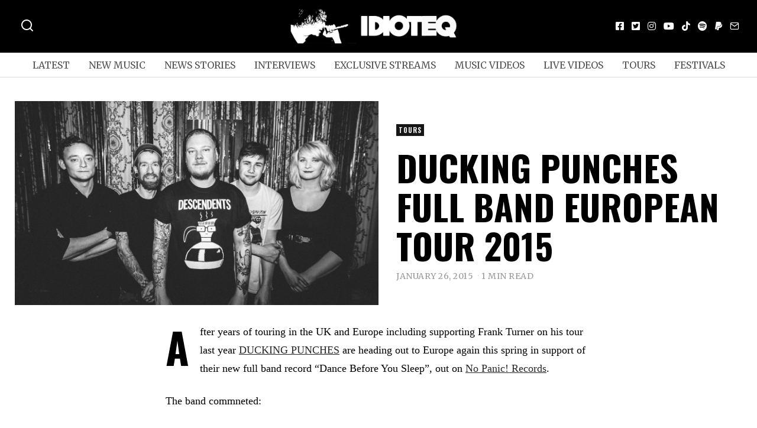

--- FILE ---
content_type: text/html; charset=UTF-8
request_url: https://idioteq.com/ducking-punches-full-band-european-tour-2015/
body_size: 26078
content:
<!DOCTYPE html>
<html lang="en-US" prefix="og: https://ogp.me/ns#" class="no-js">
<head>
	<meta charset="UTF-8">
	<meta name="viewport" content="width=device-width, initial-scale=1.0">
	<link rel="profile" href="https://gmpg.org/xfn/11">
    
	<!--[if lt IE 9]>
	<script src="https://idioteq.com/wp-content/themes/fox/js/html5.js"></script>
	<![endif]-->
    
    <script type="6af5548b74fc6d330fed516f-text/javascript">(function(html){html.className = html.className.replace(/\bno-js\b/,'js')})(document.documentElement);</script>

<!-- Search Engine Optimization by Rank Math - https://rankmath.com/ -->
<title>DUCKING PUNCHES European tour dates 2015!</title>
<meta name="description" content="Norwich folk punk rockers from DUCKING PUNCHES will be touring Europe in April 2015! See the dates below!"/>
<meta name="robots" content="follow, index, max-snippet:-1, max-video-preview:-1, max-image-preview:large"/>
<link rel="canonical" href="https://idioteq.com/ducking-punches-full-band-european-tour-2015/" />
<meta property="og:locale" content="en_US" />
<meta property="og:type" content="article" />
<meta property="og:title" content="DUCKING PUNCHES European tour dates 2015!" />
<meta property="og:description" content="Norwich folk punk rockers from DUCKING PUNCHES will be touring Europe in April 2015! See the dates below!" />
<meta property="og:url" content="https://idioteq.com/ducking-punches-full-band-european-tour-2015/" />
<meta property="og:site_name" content="IDIOTEQ.com" />
<meta property="article:publisher" content="https://facebook.com/idioteq/" />
<meta property="article:author" content="http://www.facebook.com/idioteq" />
<meta property="article:tag" content="acoustic" />
<meta property="article:tag" content="folk punk" />
<meta property="article:tag" content="folk rock" />
<meta property="article:tag" content="lockjaw records" />
<meta property="article:tag" content="No Panic! Records" />
<meta property="article:tag" content="punk rock" />
<meta property="article:section" content="Tours" />
<meta property="og:updated_time" content="2015-01-26T13:20:23+01:00" />
<meta property="og:image" content="https://idioteq.com/wp-content/uploads/2015/01/DUCKING-PUNCHES1.jpg" />
<meta property="og:image:secure_url" content="https://idioteq.com/wp-content/uploads/2015/01/DUCKING-PUNCHES1.jpg" />
<meta property="og:image:width" content="636" />
<meta property="og:image:height" content="357" />
<meta property="og:image:alt" content="DUCKING PUNCHES" />
<meta property="og:image:type" content="image/jpeg" />
<meta property="article:published_time" content="2015-01-26T13:19:37+01:00" />
<meta property="article:modified_time" content="2015-01-26T13:20:23+01:00" />
<meta name="twitter:card" content="summary_large_image" />
<meta name="twitter:title" content="DUCKING PUNCHES European tour dates 2015!" />
<meta name="twitter:description" content="Norwich folk punk rockers from DUCKING PUNCHES will be touring Europe in April 2015! See the dates below!" />
<meta name="twitter:site" content="@https://twitter.com/IDIOTEQ" />
<meta name="twitter:creator" content="@idioteq" />
<meta name="twitter:image" content="https://idioteq.com/wp-content/uploads/2015/01/DUCKING-PUNCHES1.jpg" />
<meta name="twitter:label1" content="Written by" />
<meta name="twitter:data1" content="Karol Kamiński" />
<meta name="twitter:label2" content="Time to read" />
<meta name="twitter:data2" content="1 minute" />
<script type="application/ld+json" class="rank-math-schema">{"@context":"https://schema.org","@graph":[{"@type":["Organization","Person"],"@id":"https://idioteq.com/#person","name":"IDIOTEQ.com","url":"https://idioteq.com","sameAs":["https://facebook.com/idioteq/","https://twitter.com/https://twitter.com/IDIOTEQ","https://instagram.com/idioteq_com/","https://www.youtube.com/user/IDIOTEQTube"],"email":"www.idioteq.com@gmail.com"},{"@type":"WebSite","@id":"https://idioteq.com/#website","url":"https://idioteq.com","name":"IDIOTEQ.com","alternateName":"IDIOTEQ","publisher":{"@id":"https://idioteq.com/#person"},"inLanguage":"en-US"},{"@type":"ImageObject","@id":"https://idioteq.com/wp-content/uploads/2015/01/DUCKING-PUNCHES1.jpg","url":"https://idioteq.com/wp-content/uploads/2015/01/DUCKING-PUNCHES1.jpg","width":"636","height":"357","inLanguage":"en-US"},{"@type":"WebPage","@id":"https://idioteq.com/ducking-punches-full-band-european-tour-2015/#webpage","url":"https://idioteq.com/ducking-punches-full-band-european-tour-2015/","name":"DUCKING PUNCHES European tour dates 2015!","datePublished":"2015-01-26T13:19:37+01:00","dateModified":"2015-01-26T13:20:23+01:00","isPartOf":{"@id":"https://idioteq.com/#website"},"primaryImageOfPage":{"@id":"https://idioteq.com/wp-content/uploads/2015/01/DUCKING-PUNCHES1.jpg"},"inLanguage":"en-US"},{"@type":"Person","@id":"https://idioteq.com/author/s314ryt/","name":"Karol Kami\u0144ski","url":"https://idioteq.com/author/s314ryt/","image":{"@type":"ImageObject","@id":"https://secure.gravatar.com/avatar/31dd62a6a344279723433ad2bb01532a?s=96&amp;d=mm&amp;r=g","url":"https://secure.gravatar.com/avatar/31dd62a6a344279723433ad2bb01532a?s=96&amp;d=mm&amp;r=g","caption":"Karol Kami\u0144ski","inLanguage":"en-US"},"sameAs":["http://www.idioteq.com","http://www.facebook.com/idioteq","https://twitter.com/http://www.twitter.com/idioteq"]},{"@type":"BlogPosting","headline":"DUCKING PUNCHES European tour dates 2015!","keywords":"DUCKING PUNCHES","datePublished":"2015-01-26T13:19:37+01:00","dateModified":"2015-01-26T13:20:23+01:00","articleSection":"Tours","author":{"@id":"https://idioteq.com/author/s314ryt/","name":"Karol Kami\u0144ski"},"publisher":{"@id":"https://idioteq.com/#person"},"description":"Norwich folk punk rockers from DUCKING PUNCHES will be touring Europe in April 2015! See the dates below!","name":"DUCKING PUNCHES European tour dates 2015!","@id":"https://idioteq.com/ducking-punches-full-band-european-tour-2015/#richSnippet","isPartOf":{"@id":"https://idioteq.com/ducking-punches-full-band-european-tour-2015/#webpage"},"image":{"@id":"https://idioteq.com/wp-content/uploads/2015/01/DUCKING-PUNCHES1.jpg"},"inLanguage":"en-US","mainEntityOfPage":{"@id":"https://idioteq.com/ducking-punches-full-band-european-tour-2015/#webpage"}}]}</script>
<!-- /Rank Math WordPress SEO plugin -->

<link rel='dns-prefetch' href='//js.stripe.com' />
<link rel='dns-prefetch' href='//fonts.googleapis.com' />
<link href='https://fonts.gstatic.com' crossorigin rel='preconnect' />
<link rel="alternate" type="application/rss+xml" title="IDIOTEQ.com &raquo; Feed" href="https://idioteq.com/feed/" />
<link rel="alternate" type="application/rss+xml" title="IDIOTEQ.com &raquo; Comments Feed" href="https://idioteq.com/comments/feed/" />
<script type="6af5548b74fc6d330fed516f-text/javascript">
window._wpemojiSettings = {"baseUrl":"https:\/\/s.w.org\/images\/core\/emoji\/14.0.0\/72x72\/","ext":".png","svgUrl":"https:\/\/s.w.org\/images\/core\/emoji\/14.0.0\/svg\/","svgExt":".svg","source":{"concatemoji":"https:\/\/idioteq.com\/wp-includes\/js\/wp-emoji-release.min.js?ver=6.2"}};
/*! This file is auto-generated */
!function(e,a,t){var n,r,o,i=a.createElement("canvas"),p=i.getContext&&i.getContext("2d");function s(e,t){p.clearRect(0,0,i.width,i.height),p.fillText(e,0,0);e=i.toDataURL();return p.clearRect(0,0,i.width,i.height),p.fillText(t,0,0),e===i.toDataURL()}function c(e){var t=a.createElement("script");t.src=e,t.defer=t.type="text/javascript",a.getElementsByTagName("head")[0].appendChild(t)}for(o=Array("flag","emoji"),t.supports={everything:!0,everythingExceptFlag:!0},r=0;r<o.length;r++)t.supports[o[r]]=function(e){if(p&&p.fillText)switch(p.textBaseline="top",p.font="600 32px Arial",e){case"flag":return s("\ud83c\udff3\ufe0f\u200d\u26a7\ufe0f","\ud83c\udff3\ufe0f\u200b\u26a7\ufe0f")?!1:!s("\ud83c\uddfa\ud83c\uddf3","\ud83c\uddfa\u200b\ud83c\uddf3")&&!s("\ud83c\udff4\udb40\udc67\udb40\udc62\udb40\udc65\udb40\udc6e\udb40\udc67\udb40\udc7f","\ud83c\udff4\u200b\udb40\udc67\u200b\udb40\udc62\u200b\udb40\udc65\u200b\udb40\udc6e\u200b\udb40\udc67\u200b\udb40\udc7f");case"emoji":return!s("\ud83e\udef1\ud83c\udffb\u200d\ud83e\udef2\ud83c\udfff","\ud83e\udef1\ud83c\udffb\u200b\ud83e\udef2\ud83c\udfff")}return!1}(o[r]),t.supports.everything=t.supports.everything&&t.supports[o[r]],"flag"!==o[r]&&(t.supports.everythingExceptFlag=t.supports.everythingExceptFlag&&t.supports[o[r]]);t.supports.everythingExceptFlag=t.supports.everythingExceptFlag&&!t.supports.flag,t.DOMReady=!1,t.readyCallback=function(){t.DOMReady=!0},t.supports.everything||(n=function(){t.readyCallback()},a.addEventListener?(a.addEventListener("DOMContentLoaded",n,!1),e.addEventListener("load",n,!1)):(e.attachEvent("onload",n),a.attachEvent("onreadystatechange",function(){"complete"===a.readyState&&t.readyCallback()})),(e=t.source||{}).concatemoji?c(e.concatemoji):e.wpemoji&&e.twemoji&&(c(e.twemoji),c(e.wpemoji)))}(window,document,window._wpemojiSettings);
</script>
<style>
img.wp-smiley,
img.emoji {
	display: inline !important;
	border: none !important;
	box-shadow: none !important;
	height: 1em !important;
	width: 1em !important;
	margin: 0 0.07em !important;
	vertical-align: -0.1em !important;
	background: none !important;
	padding: 0 !important;
}
</style>
	<link rel='stylesheet' id='wp-block-library-css' href='https://idioteq.com/wp-includes/css/dist/block-library/style.min.css?ver=6.2' media='all' />
<link rel='stylesheet' id='classic-theme-styles-css' href='https://idioteq.com/wp-includes/css/classic-themes.min.css?ver=6.2' media='all' />
<style id='global-styles-inline-css'>
body{--wp--preset--color--black: #000000;--wp--preset--color--cyan-bluish-gray: #abb8c3;--wp--preset--color--white: #ffffff;--wp--preset--color--pale-pink: #f78da7;--wp--preset--color--vivid-red: #cf2e2e;--wp--preset--color--luminous-vivid-orange: #ff6900;--wp--preset--color--luminous-vivid-amber: #fcb900;--wp--preset--color--light-green-cyan: #7bdcb5;--wp--preset--color--vivid-green-cyan: #00d084;--wp--preset--color--pale-cyan-blue: #8ed1fc;--wp--preset--color--vivid-cyan-blue: #0693e3;--wp--preset--color--vivid-purple: #9b51e0;--wp--preset--gradient--vivid-cyan-blue-to-vivid-purple: linear-gradient(135deg,rgba(6,147,227,1) 0%,rgb(155,81,224) 100%);--wp--preset--gradient--light-green-cyan-to-vivid-green-cyan: linear-gradient(135deg,rgb(122,220,180) 0%,rgb(0,208,130) 100%);--wp--preset--gradient--luminous-vivid-amber-to-luminous-vivid-orange: linear-gradient(135deg,rgba(252,185,0,1) 0%,rgba(255,105,0,1) 100%);--wp--preset--gradient--luminous-vivid-orange-to-vivid-red: linear-gradient(135deg,rgba(255,105,0,1) 0%,rgb(207,46,46) 100%);--wp--preset--gradient--very-light-gray-to-cyan-bluish-gray: linear-gradient(135deg,rgb(238,238,238) 0%,rgb(169,184,195) 100%);--wp--preset--gradient--cool-to-warm-spectrum: linear-gradient(135deg,rgb(74,234,220) 0%,rgb(151,120,209) 20%,rgb(207,42,186) 40%,rgb(238,44,130) 60%,rgb(251,105,98) 80%,rgb(254,248,76) 100%);--wp--preset--gradient--blush-light-purple: linear-gradient(135deg,rgb(255,206,236) 0%,rgb(152,150,240) 100%);--wp--preset--gradient--blush-bordeaux: linear-gradient(135deg,rgb(254,205,165) 0%,rgb(254,45,45) 50%,rgb(107,0,62) 100%);--wp--preset--gradient--luminous-dusk: linear-gradient(135deg,rgb(255,203,112) 0%,rgb(199,81,192) 50%,rgb(65,88,208) 100%);--wp--preset--gradient--pale-ocean: linear-gradient(135deg,rgb(255,245,203) 0%,rgb(182,227,212) 50%,rgb(51,167,181) 100%);--wp--preset--gradient--electric-grass: linear-gradient(135deg,rgb(202,248,128) 0%,rgb(113,206,126) 100%);--wp--preset--gradient--midnight: linear-gradient(135deg,rgb(2,3,129) 0%,rgb(40,116,252) 100%);--wp--preset--duotone--dark-grayscale: url('#wp-duotone-dark-grayscale');--wp--preset--duotone--grayscale: url('#wp-duotone-grayscale');--wp--preset--duotone--purple-yellow: url('#wp-duotone-purple-yellow');--wp--preset--duotone--blue-red: url('#wp-duotone-blue-red');--wp--preset--duotone--midnight: url('#wp-duotone-midnight');--wp--preset--duotone--magenta-yellow: url('#wp-duotone-magenta-yellow');--wp--preset--duotone--purple-green: url('#wp-duotone-purple-green');--wp--preset--duotone--blue-orange: url('#wp-duotone-blue-orange');--wp--preset--font-size--small: 13px;--wp--preset--font-size--medium: 20px;--wp--preset--font-size--large: 36px;--wp--preset--font-size--x-large: 42px;--wp--preset--spacing--20: 0.44rem;--wp--preset--spacing--30: 0.67rem;--wp--preset--spacing--40: 1rem;--wp--preset--spacing--50: 1.5rem;--wp--preset--spacing--60: 2.25rem;--wp--preset--spacing--70: 3.38rem;--wp--preset--spacing--80: 5.06rem;--wp--preset--shadow--natural: 6px 6px 9px rgba(0, 0, 0, 0.2);--wp--preset--shadow--deep: 12px 12px 50px rgba(0, 0, 0, 0.4);--wp--preset--shadow--sharp: 6px 6px 0px rgba(0, 0, 0, 0.2);--wp--preset--shadow--outlined: 6px 6px 0px -3px rgba(255, 255, 255, 1), 6px 6px rgba(0, 0, 0, 1);--wp--preset--shadow--crisp: 6px 6px 0px rgba(0, 0, 0, 1);}:where(.is-layout-flex){gap: 0.5em;}body .is-layout-flow > .alignleft{float: left;margin-inline-start: 0;margin-inline-end: 2em;}body .is-layout-flow > .alignright{float: right;margin-inline-start: 2em;margin-inline-end: 0;}body .is-layout-flow > .aligncenter{margin-left: auto !important;margin-right: auto !important;}body .is-layout-constrained > .alignleft{float: left;margin-inline-start: 0;margin-inline-end: 2em;}body .is-layout-constrained > .alignright{float: right;margin-inline-start: 2em;margin-inline-end: 0;}body .is-layout-constrained > .aligncenter{margin-left: auto !important;margin-right: auto !important;}body .is-layout-constrained > :where(:not(.alignleft):not(.alignright):not(.alignfull)){max-width: var(--wp--style--global--content-size);margin-left: auto !important;margin-right: auto !important;}body .is-layout-constrained > .alignwide{max-width: var(--wp--style--global--wide-size);}body .is-layout-flex{display: flex;}body .is-layout-flex{flex-wrap: wrap;align-items: center;}body .is-layout-flex > *{margin: 0;}:where(.wp-block-columns.is-layout-flex){gap: 2em;}.has-black-color{color: var(--wp--preset--color--black) !important;}.has-cyan-bluish-gray-color{color: var(--wp--preset--color--cyan-bluish-gray) !important;}.has-white-color{color: var(--wp--preset--color--white) !important;}.has-pale-pink-color{color: var(--wp--preset--color--pale-pink) !important;}.has-vivid-red-color{color: var(--wp--preset--color--vivid-red) !important;}.has-luminous-vivid-orange-color{color: var(--wp--preset--color--luminous-vivid-orange) !important;}.has-luminous-vivid-amber-color{color: var(--wp--preset--color--luminous-vivid-amber) !important;}.has-light-green-cyan-color{color: var(--wp--preset--color--light-green-cyan) !important;}.has-vivid-green-cyan-color{color: var(--wp--preset--color--vivid-green-cyan) !important;}.has-pale-cyan-blue-color{color: var(--wp--preset--color--pale-cyan-blue) !important;}.has-vivid-cyan-blue-color{color: var(--wp--preset--color--vivid-cyan-blue) !important;}.has-vivid-purple-color{color: var(--wp--preset--color--vivid-purple) !important;}.has-black-background-color{background-color: var(--wp--preset--color--black) !important;}.has-cyan-bluish-gray-background-color{background-color: var(--wp--preset--color--cyan-bluish-gray) !important;}.has-white-background-color{background-color: var(--wp--preset--color--white) !important;}.has-pale-pink-background-color{background-color: var(--wp--preset--color--pale-pink) !important;}.has-vivid-red-background-color{background-color: var(--wp--preset--color--vivid-red) !important;}.has-luminous-vivid-orange-background-color{background-color: var(--wp--preset--color--luminous-vivid-orange) !important;}.has-luminous-vivid-amber-background-color{background-color: var(--wp--preset--color--luminous-vivid-amber) !important;}.has-light-green-cyan-background-color{background-color: var(--wp--preset--color--light-green-cyan) !important;}.has-vivid-green-cyan-background-color{background-color: var(--wp--preset--color--vivid-green-cyan) !important;}.has-pale-cyan-blue-background-color{background-color: var(--wp--preset--color--pale-cyan-blue) !important;}.has-vivid-cyan-blue-background-color{background-color: var(--wp--preset--color--vivid-cyan-blue) !important;}.has-vivid-purple-background-color{background-color: var(--wp--preset--color--vivid-purple) !important;}.has-black-border-color{border-color: var(--wp--preset--color--black) !important;}.has-cyan-bluish-gray-border-color{border-color: var(--wp--preset--color--cyan-bluish-gray) !important;}.has-white-border-color{border-color: var(--wp--preset--color--white) !important;}.has-pale-pink-border-color{border-color: var(--wp--preset--color--pale-pink) !important;}.has-vivid-red-border-color{border-color: var(--wp--preset--color--vivid-red) !important;}.has-luminous-vivid-orange-border-color{border-color: var(--wp--preset--color--luminous-vivid-orange) !important;}.has-luminous-vivid-amber-border-color{border-color: var(--wp--preset--color--luminous-vivid-amber) !important;}.has-light-green-cyan-border-color{border-color: var(--wp--preset--color--light-green-cyan) !important;}.has-vivid-green-cyan-border-color{border-color: var(--wp--preset--color--vivid-green-cyan) !important;}.has-pale-cyan-blue-border-color{border-color: var(--wp--preset--color--pale-cyan-blue) !important;}.has-vivid-cyan-blue-border-color{border-color: var(--wp--preset--color--vivid-cyan-blue) !important;}.has-vivid-purple-border-color{border-color: var(--wp--preset--color--vivid-purple) !important;}.has-vivid-cyan-blue-to-vivid-purple-gradient-background{background: var(--wp--preset--gradient--vivid-cyan-blue-to-vivid-purple) !important;}.has-light-green-cyan-to-vivid-green-cyan-gradient-background{background: var(--wp--preset--gradient--light-green-cyan-to-vivid-green-cyan) !important;}.has-luminous-vivid-amber-to-luminous-vivid-orange-gradient-background{background: var(--wp--preset--gradient--luminous-vivid-amber-to-luminous-vivid-orange) !important;}.has-luminous-vivid-orange-to-vivid-red-gradient-background{background: var(--wp--preset--gradient--luminous-vivid-orange-to-vivid-red) !important;}.has-very-light-gray-to-cyan-bluish-gray-gradient-background{background: var(--wp--preset--gradient--very-light-gray-to-cyan-bluish-gray) !important;}.has-cool-to-warm-spectrum-gradient-background{background: var(--wp--preset--gradient--cool-to-warm-spectrum) !important;}.has-blush-light-purple-gradient-background{background: var(--wp--preset--gradient--blush-light-purple) !important;}.has-blush-bordeaux-gradient-background{background: var(--wp--preset--gradient--blush-bordeaux) !important;}.has-luminous-dusk-gradient-background{background: var(--wp--preset--gradient--luminous-dusk) !important;}.has-pale-ocean-gradient-background{background: var(--wp--preset--gradient--pale-ocean) !important;}.has-electric-grass-gradient-background{background: var(--wp--preset--gradient--electric-grass) !important;}.has-midnight-gradient-background{background: var(--wp--preset--gradient--midnight) !important;}.has-small-font-size{font-size: var(--wp--preset--font-size--small) !important;}.has-medium-font-size{font-size: var(--wp--preset--font-size--medium) !important;}.has-large-font-size{font-size: var(--wp--preset--font-size--large) !important;}.has-x-large-font-size{font-size: var(--wp--preset--font-size--x-large) !important;}
.wp-block-navigation a:where(:not(.wp-element-button)){color: inherit;}
:where(.wp-block-columns.is-layout-flex){gap: 2em;}
.wp-block-pullquote{font-size: 1.5em;line-height: 1.6;}
</style>
<link rel='stylesheet' id='wpedon-css' href='https://idioteq.com/wp-content/plugins/easy-paypal-donation/assets/css/wpedon.css?ver=1.5.1' media='all' />
<link rel='stylesheet' id='wi-fonts-css' href='https://fonts.googleapis.com/css?family=Merriweather%3A400%2C700%7COswald%3A700&#038;display=auto&#038;ver=5.5' media='all' />
<link rel='stylesheet' id='style-css' href='https://idioteq.com/wp-content/themes/fox/style.min.css?ver=5.5' media='all' />
<style id='style-inline-css'>
.color-accent,.social-list.style-plain:not(.style-text_color) a:hover,.wi-mainnav ul.menu ul > li:hover > a,
    .wi-mainnav ul.menu ul li.current-menu-item > a,
    .wi-mainnav ul.menu ul li.current-menu-ancestor > a,.related-title a:hover,.pagination-1 a.page-numbers:hover,.pagination-4 a.page-numbers:hover,.page-links > a:hover,.reading-progress-wrapper,.widget_archive a:hover, .widget_nav_menu a:hover, .widget_meta a:hover, .widget_recent_entries a:hover, .widget_categories a:hover, .widget_product_categories a:hover,.tagcloud a:hover,.header-cart a:hover,.woocommerce .star-rating span:before,.null-instagram-feed .clear a:hover,.widget a.readmore:hover{color:#1e73be}.bg-accent,html .mejs-controls .mejs-time-rail .mejs-time-current,.fox-btn.btn-primary, button.btn-primary, input.btn-primary[type="button"], input.btn-primary[type="reset"], input.btn-primary[type="submit"],.social-list.style-black a:hover,.style--slider-nav-text .flex-direction-nav a:hover, .style--slider-nav-text .slick-nav:hover,.header-cart-icon .num,.post-item-thumbnail:hover .video-indicator-solid,a.more-link:hover,.post-newspaper .related-thumbnail,.pagination-4 span.page-numbers:not(.dots),.review-item.overall .review-score,#respond #submit:hover,.dropcap-color, .style--dropcap-color .enable-dropcap .dropcap-content > p:first-of-type:first-letter, .style--dropcap-color p.has-drop-cap:not(:focus):first-letter,.style--list-widget-3 .fox-post-count,.style--tagcloud-3 .tagcloud a:hover,.blog-widget-small .thumbnail-index,.foxmc-button-primary input[type="submit"],#footer-search .submit:hover,.wpcf7-submit:hover,.woocommerce .widget_price_filter .ui-slider .ui-slider-range,
.woocommerce .widget_price_filter .ui-slider .ui-slider-handle,.woocommerce span.onsale,
.woocommerce ul.products li.product .onsale,.woocommerce #respond input#submit.alt:hover,
.woocommerce a.button.alt:hover,
.woocommerce button.button.alt:hover,
.woocommerce input.button.alt:hover,.woocommerce a.add_to_cart_button:hover,.woocommerce #review_form #respond .form-submit input:hover{background-color:#1e73be}.review-item.overall .review-score,.partial-content,.style--tagcloud-3 .tagcloud a:hover,.null-instagram-feed .clear a:hover{border-color:#1e73be}.reading-progress-wrapper::-webkit-progress-value{background-color:#1e73be}.reading-progress-wrapper::-moz-progress-value{background-color:#1e73be}.home.blog .wi-content{padding-top:20px;padding-bottom:0px}.heading-1a .container, .heading-1b .container, .section-heading .line, .heading-5 .heading-inner{border-color:#cccccc}.header-row-branding{background-color:#000000}.header-search-wrapper .search-btn, .header-cart-icon, .hamburger-btn{font-size:24px}.modal-search-wrapper{background-color:#020202}.modal-search-wrapper,.modal-search-wrapper .searchform .s,.modal-search-wrapper .close-modal,.modal-search-wrapper .searchform .submit{color:#ffffff}.sticky-element-height, .header-sticky-element.before-sticky{height:44px}html .fox-theme .sticky-header-background{background-color:#000000;opacity:1}html .fox-theme .header-sticky-element.before-sticky .wi-mainnav ul.menu > li > a{color:#ffffff}.header-sticky-element.before-sticky #wi-logo img, .header-sticky-element.before-sticky .wi-logo img{height:30px}.fox-logo img{width:300px}.slogan{color:#ffffff}.header-row-nav, .header-row-nav.row-nav-dark, .sticky-header-background, .masthead-mobile-bg{background-color:#ffffff}.header-social.style-plain:not(.style-text_color) a, .header-search-wrapper .search-btn, .header-cart-icon a, .hamburger-btn{color:#fcfcfc}.wi-mainnav ul.menu > li > a{color:#515151}.wi-mainnav ul.menu > li:hover > a{color:#000000}.wi-mainnav ul.menu > li.current-menu-item > a, .wi-mainnav ul.menu > li.current-menu-ancestor > a,
    .row-nav-style-active-1 .wi-mainnav ul.menu > li.current-menu-item > a, .row-nav-style-active-1 .wi-mainnav ul.menu > li.current-menu-ancestor > a {color:#000000}.header-row-nav .container{border-color:#d6d6d6}.wi-mainnav ul.menu > li.menu-item-has-children > a:after, .wi-mainnav ul.menu > li.mega > a:after{color:#cccccc}.wi-mainnav ul.menu ul{color:#545454}.wi-mainnav ul.menu ul li:hover > a, .wi-mainnav ul.menu .post-nav-item-title:hover a, .wi-mainnav ul.menu > li.mega ul ul a:hover{color:#111111}.wi-mainnav ul.menu ul li:hover > a, .wi-mainnav ul.menu > li.mega ul ul a:hover{background-color:#f0f0f0}.wi-mainnav ul.menu ul > li, .mega-sep{border-color:#e0e0e0}#before-header{background-color:#ffffff}#after-header{background-color:#ffffff}.footer-col-sep{border-color:#e0e0e0}#footer-widgets{color:#a3a3a3}#footer-logo img{width:260px}#backtotop.backtotop-circle, #backtotop.backtotop-square{border-width:0px}#backtotop{border-color:#000000}.post-content-narrow .narrow-area,.wi-content .narrow-area{width:720px}.minimal-logo img{height:20px}.share-style-custom a{width:28px}.fox-share.color-custom a{color:#ffffff}.fox-share.background-custom a{background-color:#dddddd}.fox-share.hover-color-custom a:hover{color:#000000}.fox-share.hover-background-custom a:hover{background-color:#eeeeee}.reading-progress-wrapper{height:2px}.review-item.overall .review-score{color:#ffffff;background-color:#000000}.review-text{color:#ffffff;background-color:#000000}a{color:#282828}a:hover{color:#5b5b5b}textarea,table,td, th,.fox-input,
input[type="color"], input[type="date"], input[type="datetime"], input[type="datetime-local"], input[type="email"], input[type="month"], input[type="number"], input[type="password"], input[type="search"], input[type="tel"], input[type="text"], input[type="time"], input[type="url"], input[type="week"], input:not([type]), textarea,select,.fox-slider-rich,.style--tag-block .fox-term-list a,.header-sticky-element.before-sticky,.post-sep,.blog-related,.blog-related .line,.post-list-sep,.article-small,
.article-tall,.article-small-list,.pagination-1 .pagination-inner,.toparea > .container,.single-heading,.single-heading span:before, .single-heading span:after,.authorbox-simple,.post-nav-simple,#posts-small-heading,.commentlist li + li > .comment-body,.commentlist ul.children,.hero-meta .header-main,.widget,.widget_archive ul, .widget_nav_menu ul, .widget_meta ul, .widget_recent_entries ul, .widget_categories ul, .widget_product_categories ul,.widget_archive li, .widget_nav_menu li, .widget_meta li, .widget_recent_entries li, .widget_categories li, .widget_product_categories li,#footer-widgets,#footer-bottom,.offcanvas-nav li + li > a,.woocommerce div.product .woocommerce-tabs ul.tabs:before,.woocommerce div.product .woocommerce-tabs ul.tabs li a,.products.related > h2,
.products.upsells > h2,
.cross-sells > h2,.woocommerce table.shop_table,#add_payment_method table.cart td.actions .coupon .input-text, .woocommerce-cart table.cart td.actions .coupon .input-text, .woocommerce-checkout table.cart td.actions .coupon .input-text,.woocommerce-MyAccount-navigation ul li + li{border-color:#000000}.fox-input, input[type="color"], input[type="date"], input[type="datetime"], input[type="datetime-local"], input[type="email"], input[type="month"], input[type="number"], input[type="password"], input[type="search"], input[type="tel"], input[type="text"], input[type="time"], input[type="url"], input[type="week"], input:not([type]), textarea{color:#777777;background-color:#f0f0f0}.fox-input:focus, input[type="color"]:focus, input[type="date"]:focus, input[type="datetime"]:focus, input[type="datetime-local"]:focus, input[type="email"]:focus, input[type="month"]:focus, input[type="number"]:focus, input[type="password"]:focus, input[type="search"]:focus, input[type="tel"]:focus, input[type="text"]:focus, input[type="time"]:focus, input[type="url"]:focus, input[type="week"]:focus, input:not([type]):focus, textarea:focus{background-color:#eaeaea}blockquote{text-align:left}.wi-dropcap,.enable-dropcap .dropcap-content > p:first-of-type:first-letter, p.has-drop-cap:not(:focus):first-letter{font-weight:400}.wp-caption-text, .post-thumbnail-standard figcaption, .wp-block-image figcaption, .blocks-gallery-caption{color:#666666}.titlebar-user{width:600px}.post-item-title a:hover{text-decoration:underline;text-decoration-color:#cccccc}.post-item-meta{color:#999999}.post-item-meta a{color:#999999}.post-item-meta a:hover{color:#555555}.standalone-categories a{color:#f4f4f4}.categories-solid a{background-color:#161616}.post-item-subtitle{color:#797979}.masthead-mobile-bg{background-color:#000000}#masthead-mobile{color:#ffffff}#mobile-logo img{height:30px}.offcanvas-nav li,.offcanvas-element.social-list,.offcanvas-sidebar,.offcanvas-search{padding-left:12px;padding-right:12px}body .elementor-section.elementor-section-boxed>.elementor-container{max-width:1270px}@media (min-width: 1200px) {.container,.cool-thumbnail-size-big .post-thumbnail{width:1230px}body.layout-boxed .wi-wrapper{width:1290px}}@media (min-width:1024px) {.secondary, .section-secondary{width:280px}.has-sidebar .primary, .section-has-sidebar .section-primary, .section-sep{width:calc(100% - 280px)}}body,.font-body,.fox-btn,button,input[type="button"],input[type="reset"],input[type="submit"],.post-item-meta,.slogan,.wi-mainnav ul.menu > li > a,.footer-bottom .widget_nav_menu,#footernav,.offcanvas-nav,.wi-mainnav ul.menu ul,.header-builder .widget_nav_menu  ul.menu ul,.single-heading,.widget-title,.section-heading h2,.fox-heading .heading-title-main,.article-big .readmore,.fox-input,input[type="color"],input[type="date"],input[type="datetime"],input[type="datetime-local"],input[type="email"],input[type="month"],input[type="number"],input[type="password"],input[type="search"],input[type="tel"],input[type="text"],input[type="time"],input[type="url"],input[type="week"],input:not([type]),textarea,blockquote,.wp-caption-text,.post-thumbnail-standard figcaption,.wp-block-image figcaption,.blocks-gallery-caption,.footer-bottom .widget_nav_menu a,#footernav a{font-family:"Merriweather",serif}.font-heading,h1,h2,h3,h4,h5,h6,.wp-block-quote.is-large cite,.wp-block-quote.is-style-large cite,.fox-term-list,.wp-block-cover-text,.title-label,.thumbnail-view,.standalone-categories,.readmore,a.more-link,.post-big a.more-link,.style--slider-navtext .flex-direction-nav a,.page-links-container,.authorbox-nav,.post-navigation .post-title,.review-criterion,.review-score,.review-text,.commentlist .fn,.reply a,.widget_archive,.widget_nav_menu,.widget_meta,.widget_recent_entries,.widget_categories,.widget_product_categories,.widget_rss > ul a.rsswidget,.widget_rss > ul > li > cite,.widget_recent_comments,#backtotop,.view-count,.tagcloud,.woocommerce span.onsale,.woocommerce ul.products li.product .onsale,.woocommerce #respond input#submit,.woocommerce a.button,.woocommerce button.button,.woocommerce input.button,.woocommerce a.added_to_cart,.woocommerce nav.woocommerce-pagination ul,.woocommerce div.product p.price,.woocommerce div.product span.price,.woocommerce div.product .woocommerce-tabs ul.tabs li a,.woocommerce #reviews #comments ol.commentlist li .comment-text p.meta,.woocommerce table.shop_table th,.woocommerce table.shop_table td.product-name a,.post-item-title,.archive-title,.single .post-item-title.post-title,.page-title,.post-item-subtitle,.wi-dropcap,.enable-dropcap .dropcap-content > p:first-of-type:first-letter,p.has-drop-cap:not(:focus):first-letter{font-family:"Oswald",sans-serif}.min-logo-text,.fox-logo,.mobile-logo-text{font-family:"Lato",sans-serif}body.single:not(.elementor-page) .entry-content,body.page:not(.elementor-page) .entry-content{font-family:"Georgia",serif}.footer-copyright{font-family:}#footer-widgets{border-top-width:1px;border-color:#eaeaea}#footer-bottom{padding-top:20px;padding-bottom:20px;border-top-width:1px;border-color:#eaeaea;border-style:solid}#titlebar .container{border-bottom-width:1px;border-style:solid}.widget-title{margin-bottom:20px;padding-bottom:5px;border-bottom-width:1px;border-color:#e0e0e0;border-style:solid}.fox-input, input[type="color"], input[type="date"], input[type="datetime"], input[type="datetime-local"], input[type="email"], input[type="month"], input[type="number"], input[type="password"], input[type="search"], input[type="tel"], input[type="text"], input[type="time"], input[type="url"], input[type="week"], input:not([type]), textarea{border-top-width:0px;border-right-width:0px;border-bottom-width:0px;border-left-width:0px;border-color:#f0f0f0}blockquote{margin-top:35px;margin-bottom:35px;padding-right:0px;padding-left:0px;border-top-width:1px;border-bottom-width:0px;border-color:#000000;border-style:solid}@media only screen and (max-width: 1023px){blockquote{padding-left:20px}}@media only screen and (max-width: 567px){blockquote{margin-top:30px;padding-left:20px}}#footer-widgets{background-color:#444444}#footer-bottom{background-color:#dd3333}body, .font-body{font-size:16px;font-weight:400;font-style:normal;text-transform:none;letter-spacing:0px;line-height:1.5}h2, h1, h3, h4, h5, h6{font-weight:700;text-transform:none;line-height:1.2}h2{font-size:2.0625em;font-style:normal}h3{font-size:1.625em;font-style:normal}h4{font-size:1.25em;font-style:normal}.fox-logo, .min-logo-text, .mobile-logo-text{font-size:40px;font-weight:400;font-style:normal;text-transform:none;letter-spacing:0px;line-height:1.1}.slogan{font-size:10px;font-weight:400;font-style:normal;text-transform:uppercase;letter-spacing:2px;line-height:1.1}.wi-mainnav ul.menu > li > a, .footer-bottom .widget_nav_menu, #footernav, .offcanvas-nav{font-size:16px;text-transform:uppercase;letter-spacing:0px}.wi-mainnav ul.menu ul, .header-builder .widget_nav_menu  ul.menu ul{font-size:14px;font-style:normal}.post-item-title{font-style:normal}.post-item-meta{font-size:14px;font-style:normal;text-transform:uppercase}.standalone-categories{font-size:11px;font-style:normal;letter-spacing:1px}.archive-title{font-size:60px;font-style:normal;text-transform:uppercase}.single .post-item-title.post-title, .page-title{font-size:60px;font-style:normal;text-transform:uppercase}.post-item-subtitle{font-size:13px;font-style:normal;text-transform:uppercase}body.single:not(.elementor-page) .entry-content, body.page:not(.elementor-page) .entry-content{font-size:18px;font-style:normal;line-height:1.75}.single-heading{font-size:24px;font-weight:300;font-style:normal;text-transform:uppercase;letter-spacing:2px}.widget-title{font-size:10px;font-weight:900;font-style:normal;text-transform:uppercase;letter-spacing:1px}.section-heading h2, .fox-heading .heading-title-main{font-weight:900;font-style:normal;text-transform:uppercase;letter-spacing:1px;line-height:1.3}.fox-btn, button, input[type="button"], input[type="reset"], input[type="submit"], .article-big .readmore{font-size:14px;font-style:normal;text-transform:uppercase}.fox-input, input[type="color"], input[type="date"], input[type="datetime"], input[type="datetime-local"], input[type="email"], input[type="month"], input[type="number"], input[type="password"], input[type="search"], input[type="tel"], input[type="text"], input[type="time"], input[type="url"], input[type="week"], input:not([type]), textarea{font-size:12px;font-style:normal;text-transform:none}blockquote{font-size:18px;font-weight:300;font-style:normal;text-transform:uppercase}.wi-dropcap,.enable-dropcap .dropcap-content > p:first-of-type:first-letter, p.has-drop-cap:not(:focus):first-letter{font-style:normal}.wp-caption-text, .post-thumbnail-standard figcaption, .wp-block-image figcaption, .blocks-gallery-caption{font-size:13px;font-style:normal;line-height:1.3}.footer-copyright{font-size:13px;font-style:normal}.footer-bottom .widget_nav_menu a, #footernav a{font-size:8px;font-style:normal;text-transform:uppercase;letter-spacing:1px}.offcanvas-nav{font-style:normal}@media only screen and (max-width: 1023px){.fox-logo, .min-logo-text, .mobile-logo-text{font-size:26px}.archive-title{font-size:40px}.single .post-item-title.post-title, .page-title{font-size:40px}}@media only screen and (max-width: 567px){body, .font-body{font-size:14px}.fox-logo, .min-logo-text, .mobile-logo-text{font-size:20px}.post-item-meta{font-size:12px}.archive-title{font-size:32px}.single .post-item-title.post-title, .page-title{font-size:30px}.post-item-subtitle{font-size:11px}body.single:not(.elementor-page) .entry-content, body.page:not(.elementor-page) .entry-content{font-size:16px}.single-heading{font-size:16px}.fox-btn, button, input[type="button"], input[type="reset"], input[type="submit"], .article-big .readmore{font-size:12px}blockquote{font-size:15px}.wp-caption-text, .post-thumbnail-standard figcaption, .wp-block-image figcaption, .blocks-gallery-caption{font-size:11px}.offcanvas-nav{font-size:16px}}
</style>
<style id='rocket-lazyload-inline-css'>
.rll-youtube-player{position:relative;padding-bottom:56.23%;height:0;overflow:hidden;max-width:100%;}.rll-youtube-player:focus-within{outline: 2px solid currentColor;outline-offset: 5px;}.rll-youtube-player iframe{position:absolute;top:0;left:0;width:100%;height:100%;z-index:100;background:0 0}.rll-youtube-player img{bottom:0;display:block;left:0;margin:auto;max-width:100%;width:100%;position:absolute;right:0;top:0;border:none;height:auto;-webkit-transition:.4s all;-moz-transition:.4s all;transition:.4s all}.rll-youtube-player img:hover{-webkit-filter:brightness(75%)}.rll-youtube-player .play{height:100%;width:100%;left:0;top:0;position:absolute;background:url(https://idioteq.com/wp-content/plugins/rocket-lazy-load/assets/img/youtube.png) no-repeat center;background-color: transparent !important;cursor:pointer;border:none;}
</style>
<script data-cfasync="false" src='https://idioteq.com/wp-includes/js/jquery/jquery.min.js?ver=3.6.3' id='jquery-core-js'></script>
<script data-cfasync="false" src='https://idioteq.com/wp-includes/js/jquery/jquery-migrate.min.js?ver=3.4.0' id='jquery-migrate-js'></script>
<link rel="https://api.w.org/" href="https://idioteq.com/wp-json/" /><link rel="alternate" type="application/json" href="https://idioteq.com/wp-json/wp/v2/posts/88332" /><link rel="EditURI" type="application/rsd+xml" title="RSD" href="https://idioteq.com/xmlrpc.php?rsd" />
<link rel="wlwmanifest" type="application/wlwmanifest+xml" href="https://idioteq.com/wp-includes/wlwmanifest.xml" />
<meta name="generator" content="WordPress 6.2" />
<link rel='shortlink' href='https://idioteq.com/?p=88332' />
<link rel="alternate" type="application/json+oembed" href="https://idioteq.com/wp-json/oembed/1.0/embed?url=https%3A%2F%2Fidioteq.com%2Fducking-punches-full-band-european-tour-2015%2F" />
<link rel="alternate" type="text/xml+oembed" href="https://idioteq.com/wp-json/oembed/1.0/embed?url=https%3A%2F%2Fidioteq.com%2Fducking-punches-full-band-european-tour-2015%2F&#038;format=xml" />
<!-- Cloudflare-Cache-Tag: post-88332 -->      <meta name="onesignal" content="wordpress-plugin"/>
            <script type="6af5548b74fc6d330fed516f-text/javascript">

      window.OneSignal = window.OneSignal || [];

      OneSignal.push( function() {
        OneSignal.SERVICE_WORKER_UPDATER_PATH = 'OneSignalSDKUpdaterWorker.js';
                      OneSignal.SERVICE_WORKER_PATH = 'OneSignalSDKWorker.js';
                      OneSignal.SERVICE_WORKER_PARAM = { scope: '/wp-content/plugins/onesignal-free-web-push-notifications/sdk_files/push/onesignal/' };
        OneSignal.setDefaultNotificationUrl("https://idioteq.com");
        var oneSignal_options = {};
        window._oneSignalInitOptions = oneSignal_options;

        oneSignal_options['wordpress'] = true;
oneSignal_options['appId'] = 'fe54015c-2dcd-4b5f-9ebc-f66eb7392150';
oneSignal_options['allowLocalhostAsSecureOrigin'] = true;
oneSignal_options['welcomeNotification'] = { };
oneSignal_options['welcomeNotification']['title'] = "IDIOTEQ.com New Music Notifications";
oneSignal_options['welcomeNotification']['message'] = "Thanks for subscribing! ✋ You&#039;ll be receiving cool new music tips from now on!";
oneSignal_options['welcomeNotification']['url'] = "https://idioteq.com/category/latest/";
oneSignal_options['path'] = "https://idioteq.com/wp-content/plugins/onesignal-free-web-push-notifications/sdk_files/";
oneSignal_options['safari_web_id'] = "web.onesignal.auto.049ba086-b9bb-478c-827f-71a35c67ecc8";
oneSignal_options['promptOptions'] = { };
oneSignal_options['promptOptions']['actionMessage'] = "👉 Subscribe to New Music feed and get handy notifications!";
oneSignal_options['promptOptions']['acceptButtonText'] = "YES, LET'S GO!";
oneSignal_options['promptOptions']['cancelButtonText'] = "NO, THANKS";
oneSignal_options['notifyButton'] = { };
oneSignal_options['notifyButton']['enable'] = true;
oneSignal_options['notifyButton']['position'] = 'bottom-right';
oneSignal_options['notifyButton']['theme'] = 'default';
oneSignal_options['notifyButton']['size'] = 'medium';
oneSignal_options['notifyButton']['showCredit'] = true;
oneSignal_options['notifyButton']['text'] = {};
oneSignal_options['notifyButton']['text']['tip.state.unsubscribed'] = 'Subscribe to IDIOTEQ notifications!';
oneSignal_options['notifyButton']['text']['tip.state.subscribed'] = 'Congrats! You&#039;re subscribed! 👏';
oneSignal_options['notifyButton']['text']['tip.state.blocked'] = 'Boo! You&#039;ve blocked our notifications 😥';
oneSignal_options['notifyButton']['text']['message.action.subscribed'] = 'Thanks for subscribing! 🙏';
oneSignal_options['notifyButton']['text']['message.action.resubscribed'] = 'Congrats! You&#039;re subscribed! 👏';
oneSignal_options['notifyButton']['text']['message.action.unsubscribed'] = 'You won&#039;t receive notifications again';
oneSignal_options['notifyButton']['text']['dialog.main.title'] = 'Manage Site Notifications';
oneSignal_options['notifyButton']['colors'] = {};
oneSignal_options['notifyButton']['offset'] = {};
                OneSignal.init(window._oneSignalInitOptions);
                OneSignal.showSlidedownPrompt();      });

      function documentInitOneSignal() {
        var oneSignal_elements = document.getElementsByClassName("OneSignal-prompt");

        var oneSignalLinkClickHandler = function(event) { OneSignal.push(['registerForPushNotifications']); event.preventDefault(); };        for(var i = 0; i < oneSignal_elements.length; i++)
          oneSignal_elements[i].addEventListener('click', oneSignalLinkClickHandler, false);
      }

      if (document.readyState === 'complete') {
           documentInitOneSignal();
      }
      else {
           window.addEventListener("load", function(event){
               documentInitOneSignal();
          });
      }
    </script>
<link rel="icon" href="https://idioteq.com/wp-content/uploads/2023/05/cropped-2023-05-09-09_33_49-IDIOTEQ.com-DIY-webzine-covering-independent-experimental-hardcore-punk-mus-2-32x32.jpg" sizes="32x32" />
<link rel="icon" href="https://idioteq.com/wp-content/uploads/2023/05/cropped-2023-05-09-09_33_49-IDIOTEQ.com-DIY-webzine-covering-independent-experimental-hardcore-punk-mus-2-192x192.jpg" sizes="192x192" />
<link rel="apple-touch-icon" href="https://idioteq.com/wp-content/uploads/2023/05/cropped-2023-05-09-09_33_49-IDIOTEQ.com-DIY-webzine-covering-independent-experimental-hardcore-punk-mus-2-180x180.jpg" />
<meta name="msapplication-TileImage" content="https://idioteq.com/wp-content/uploads/2023/05/cropped-2023-05-09-09_33_49-IDIOTEQ.com-DIY-webzine-covering-independent-experimental-hardcore-punk-mus-2-270x270.jpg" />

<style id="color-preview"></style>

        <noscript><style id="rocket-lazyload-nojs-css">.rll-youtube-player, [data-lazy-src]{display:none !important;}</style></noscript>

<!-- Google tag (gtag.js) -->
<script async src="https://www.googletagmanager.com/gtag/js?id=G-WN0HFJ89D0" type="6af5548b74fc6d330fed516f-text/javascript"></script>
<script type="6af5548b74fc6d330fed516f-text/javascript">
  window.dataLayer = window.dataLayer || [];
  function gtag(){dataLayer.push(arguments);}
  gtag('js', new Date());

  gtag('config', 'G-WN0HFJ89D0');
</script>


</head>

<body class="post-template-default single single-post postid-88332 single-format-standard masthead-mobile-fixed fox-theme lightmode layout-wide style--dropcap-default dropcap-style-default style--dropcap-font-heading style--tag-block style--list-widget-1 style--tagcloud-1 style--blockquote-no-icon style--single-heading-border_top style--link-3 body-offcanvas-has-animation" itemscope itemtype="https://schema.org/WebPage">
    
    <svg xmlns="http://www.w3.org/2000/svg" viewBox="0 0 0 0" width="0" height="0" focusable="false" role="none" style="visibility: hidden; position: absolute; left: -9999px; overflow: hidden;" ><defs><filter id="wp-duotone-dark-grayscale"><feColorMatrix color-interpolation-filters="sRGB" type="matrix" values=" .299 .587 .114 0 0 .299 .587 .114 0 0 .299 .587 .114 0 0 .299 .587 .114 0 0 " /><feComponentTransfer color-interpolation-filters="sRGB" ><feFuncR type="table" tableValues="0 0.49803921568627" /><feFuncG type="table" tableValues="0 0.49803921568627" /><feFuncB type="table" tableValues="0 0.49803921568627" /><feFuncA type="table" tableValues="1 1" /></feComponentTransfer><feComposite in2="SourceGraphic" operator="in" /></filter></defs></svg><svg xmlns="http://www.w3.org/2000/svg" viewBox="0 0 0 0" width="0" height="0" focusable="false" role="none" style="visibility: hidden; position: absolute; left: -9999px; overflow: hidden;" ><defs><filter id="wp-duotone-grayscale"><feColorMatrix color-interpolation-filters="sRGB" type="matrix" values=" .299 .587 .114 0 0 .299 .587 .114 0 0 .299 .587 .114 0 0 .299 .587 .114 0 0 " /><feComponentTransfer color-interpolation-filters="sRGB" ><feFuncR type="table" tableValues="0 1" /><feFuncG type="table" tableValues="0 1" /><feFuncB type="table" tableValues="0 1" /><feFuncA type="table" tableValues="1 1" /></feComponentTransfer><feComposite in2="SourceGraphic" operator="in" /></filter></defs></svg><svg xmlns="http://www.w3.org/2000/svg" viewBox="0 0 0 0" width="0" height="0" focusable="false" role="none" style="visibility: hidden; position: absolute; left: -9999px; overflow: hidden;" ><defs><filter id="wp-duotone-purple-yellow"><feColorMatrix color-interpolation-filters="sRGB" type="matrix" values=" .299 .587 .114 0 0 .299 .587 .114 0 0 .299 .587 .114 0 0 .299 .587 .114 0 0 " /><feComponentTransfer color-interpolation-filters="sRGB" ><feFuncR type="table" tableValues="0.54901960784314 0.98823529411765" /><feFuncG type="table" tableValues="0 1" /><feFuncB type="table" tableValues="0.71764705882353 0.25490196078431" /><feFuncA type="table" tableValues="1 1" /></feComponentTransfer><feComposite in2="SourceGraphic" operator="in" /></filter></defs></svg><svg xmlns="http://www.w3.org/2000/svg" viewBox="0 0 0 0" width="0" height="0" focusable="false" role="none" style="visibility: hidden; position: absolute; left: -9999px; overflow: hidden;" ><defs><filter id="wp-duotone-blue-red"><feColorMatrix color-interpolation-filters="sRGB" type="matrix" values=" .299 .587 .114 0 0 .299 .587 .114 0 0 .299 .587 .114 0 0 .299 .587 .114 0 0 " /><feComponentTransfer color-interpolation-filters="sRGB" ><feFuncR type="table" tableValues="0 1" /><feFuncG type="table" tableValues="0 0.27843137254902" /><feFuncB type="table" tableValues="0.5921568627451 0.27843137254902" /><feFuncA type="table" tableValues="1 1" /></feComponentTransfer><feComposite in2="SourceGraphic" operator="in" /></filter></defs></svg><svg xmlns="http://www.w3.org/2000/svg" viewBox="0 0 0 0" width="0" height="0" focusable="false" role="none" style="visibility: hidden; position: absolute; left: -9999px; overflow: hidden;" ><defs><filter id="wp-duotone-midnight"><feColorMatrix color-interpolation-filters="sRGB" type="matrix" values=" .299 .587 .114 0 0 .299 .587 .114 0 0 .299 .587 .114 0 0 .299 .587 .114 0 0 " /><feComponentTransfer color-interpolation-filters="sRGB" ><feFuncR type="table" tableValues="0 0" /><feFuncG type="table" tableValues="0 0.64705882352941" /><feFuncB type="table" tableValues="0 1" /><feFuncA type="table" tableValues="1 1" /></feComponentTransfer><feComposite in2="SourceGraphic" operator="in" /></filter></defs></svg><svg xmlns="http://www.w3.org/2000/svg" viewBox="0 0 0 0" width="0" height="0" focusable="false" role="none" style="visibility: hidden; position: absolute; left: -9999px; overflow: hidden;" ><defs><filter id="wp-duotone-magenta-yellow"><feColorMatrix color-interpolation-filters="sRGB" type="matrix" values=" .299 .587 .114 0 0 .299 .587 .114 0 0 .299 .587 .114 0 0 .299 .587 .114 0 0 " /><feComponentTransfer color-interpolation-filters="sRGB" ><feFuncR type="table" tableValues="0.78039215686275 1" /><feFuncG type="table" tableValues="0 0.94901960784314" /><feFuncB type="table" tableValues="0.35294117647059 0.47058823529412" /><feFuncA type="table" tableValues="1 1" /></feComponentTransfer><feComposite in2="SourceGraphic" operator="in" /></filter></defs></svg><svg xmlns="http://www.w3.org/2000/svg" viewBox="0 0 0 0" width="0" height="0" focusable="false" role="none" style="visibility: hidden; position: absolute; left: -9999px; overflow: hidden;" ><defs><filter id="wp-duotone-purple-green"><feColorMatrix color-interpolation-filters="sRGB" type="matrix" values=" .299 .587 .114 0 0 .299 .587 .114 0 0 .299 .587 .114 0 0 .299 .587 .114 0 0 " /><feComponentTransfer color-interpolation-filters="sRGB" ><feFuncR type="table" tableValues="0.65098039215686 0.40392156862745" /><feFuncG type="table" tableValues="0 1" /><feFuncB type="table" tableValues="0.44705882352941 0.4" /><feFuncA type="table" tableValues="1 1" /></feComponentTransfer><feComposite in2="SourceGraphic" operator="in" /></filter></defs></svg><svg xmlns="http://www.w3.org/2000/svg" viewBox="0 0 0 0" width="0" height="0" focusable="false" role="none" style="visibility: hidden; position: absolute; left: -9999px; overflow: hidden;" ><defs><filter id="wp-duotone-blue-orange"><feColorMatrix color-interpolation-filters="sRGB" type="matrix" values=" .299 .587 .114 0 0 .299 .587 .114 0 0 .299 .587 .114 0 0 .299 .587 .114 0 0 " /><feComponentTransfer color-interpolation-filters="sRGB" ><feFuncR type="table" tableValues="0.098039215686275 1" /><feFuncG type="table" tableValues="0 0.66274509803922" /><feFuncB type="table" tableValues="0.84705882352941 0.41960784313725" /><feFuncA type="table" tableValues="1 1" /></feComponentTransfer><feComposite in2="SourceGraphic" operator="in" /></filter></defs></svg>    
        
    <div id="wi-all" class="fox-outer-wrapper fox-all wi-all">

        
        <div id="wi-wrapper" class="fox-wrapper wi-wrapper">

            <div class="wi-container">

                
                
<header id="masthead" class="site-header header-classic header-sticky-style-shadow submenu-light" itemscope itemtype="https://schema.org/WPHeader">
    
    <div id="masthead-mobile-height"></div>

    
<div class="header-container header-stack3 header-nav-top-1 header-nav-bottom-1">


    
    
<div class="header-classic-row header-row-branding header-row-main header-stack3-main">

    <div class="container">
        
        
    <div id="logo-area" class="fox-logo-area fox-header-logo site-branding">
        
        <div id="wi-logo" class="fox-logo-container">
            
            <h2 class="wi-logo-main fox-logo logo-type-image" id="site-logo">                
                <a href="https://idioteq.com/" rel="home">
                    
                    <img src="data:image/svg+xml,%3Csvg%20xmlns='http://www.w3.org/2000/svg'%20viewBox='0%200%200%200'%3E%3C/svg%3E" alt="Logo" class="main-img-logo" data-lazy-src="https://idioteq.com/wp-content/uploads/2023/05/LOGO-new.webp" /><noscript><img src="https://idioteq.com/wp-content/uploads/2023/05/LOGO-new.webp" alt="Logo" class="main-img-logo" /></noscript>                    
                </a>
                
            </h2>
        </div><!-- .fox-logo-container -->

        
    </div><!-- #logo-area -->

            
                <div class="header-stack3-left header-stack3-part">
            
            
<div class="header-search-wrapper header-search-modal">
    
    <span class="search-btn search-btn-modal">
        <i class="feather-search"></i>    </span>
    
    <div class="modal-search-wrapper modal-showing-fade">
        
        <div class="container">
            
            <div class="modal-search-container">
    
                <div class="searchform">

    <form role="search" method="get" autocomplete="off" action="https://idioteq.com/" itemprop="potentialAction" itemscope itemtype="https://schema.org/SearchAction" class="form">

        <input type="text" name="s" class="s search-field" value="" placeholder="Type &amp; hit enter" />

        <button class="submit" role="button" title="Go">

            <i class="feather-search"></i>
        </button>

    </form><!-- .form -->

</div><!-- .searchform -->
                
                
    <h3 class="search-nav-heading small-heading">Suggestions</h3>

    <nav id="search-menu" role="navigation" itemscope itemtype="https://schema.org/SiteNavigationElement">
        
        <div class="menu"><ul id="menu-menu-1" class="menu"><li class="menu-item menu-item-type-taxonomy menu-item-object-category current-post-ancestor menu-item-107893"><a title="Latest Articles from All Categories" href="https://idioteq.com/latest/">Latest</a></li>
<li class="menu-item menu-item-type-taxonomy menu-item-object-category menu-item-94752"><a title="New Music Reviews // New Records &#038; Track Streams" href="https://idioteq.com/latest/new-music/">New Music</a></li>
<li class="menu-item menu-item-type-taxonomy menu-item-object-category menu-item-156250"><a href="https://idioteq.com/latest/news-stories/">News Stories</a></li>
<li class="menu-item menu-item-type-taxonomy menu-item-object-category menu-item-81522"><a title="Exclusive Interviews with DIY artists" href="https://idioteq.com/latest/exclusive/interviews/">Interviews</a></li>
<li class="menu-item menu-item-type-taxonomy menu-item-object-category menu-item-156251"><a href="https://idioteq.com/latest/exclusive/streams/">Exclusive Streams</a></li>
<li class="menu-item menu-item-type-taxonomy menu-item-object-category menu-item-94792"><a title="Official Music Videos" href="https://idioteq.com/latest/videos/music-videos/">Music Videos</a></li>
<li class="menu-item menu-item-type-taxonomy menu-item-object-category menu-item-94751"><a title="Live Performances Videos" href="https://idioteq.com/latest/videos/live/">Live Videos</a></li>
<li class="menu-item menu-item-type-taxonomy menu-item-object-category current-post-ancestor current-menu-parent current-post-parent menu-item-106182"><a title="Tour Dates &#038; Live Shows" href="https://idioteq.com/latest/tour-dates/tours/">Tours</a></li>
<li class="menu-item menu-item-type-taxonomy menu-item-object-category menu-item-106181"><a title="Music Festivals" href="https://idioteq.com/latest/tour-dates/festivals/">Festivals</a></li>
</ul></div>        
    </nav><!-- #search-menu -->

                    
            </div><!-- .modal-search-container -->
            
        </div><!-- .header-search-form -->
        
        <span class="close-modal"><i class="feather-x"></i></span>
    
    </div><!-- .modal-search-wrapper -->
    
</div><!-- .header-search-wrapper -->

            
        </div><!-- .header-stack3-part -->
                
                <div class="header-stack3-right header-stack3-part">
            
            
        
        <div class="social-list header-social style-plain shape-circle align-center icon-size-normal icon-spacing-small style-none" id="social-id-6975591a47617">

            <ul>

                
                    <li class="li-facebook">
                        <a href="https://www.facebook.com/IDIOTEQ/" target="_blank" rel="noopener" title="Facebook">
                            <i class="fab fa-facebook-square"></i>
                        </a>

                                            </li>

                
                    <li class="li-twitter">
                        <a href="https://twitter.com/IDIOTEQ" target="_blank" rel="noopener" title="Twitter">
                            <i class="fab fa-twitter-square"></i>
                        </a>

                                            </li>

                
                    <li class="li-instagram">
                        <a href="https://www.instagram.com/idioteq_com/" target="_blank" rel="noopener" title="Instagram">
                            <i class="fab fa-instagram"></i>
                        </a>

                                            </li>

                
                    <li class="li-youtube">
                        <a href="https://www.youtube.com/user/IDIOTEQTube" target="_blank" rel="noopener" title="YouTube">
                            <i class="fab fa-youtube"></i>
                        </a>

                                            </li>

                
                    <li class="li-tiktok">
                        <a href="https://www.tiktok.com/@idioteq" target="_blank" rel="noopener" title="Tiktok">
                            <i class="fab fa-tiktok"></i>
                        </a>

                                            </li>

                
                    <li class="li-spotify">
                        <a href="https://open.spotify.com/user/1194606222" target="_blank" rel="noopener" title="Spotify">
                            <i class="fab fa-spotify"></i>
                        </a>

                                            </li>

                
                    <li class="li-paypal">
                        <a href="https://www.paypal.com/cgi-bin/webscr?cmd=_s-xclick&amp;hosted_button_id=C67TYJP4XNPGU&amp;source=url" target="_blank" rel="noopener" title="PayPal">
                            <i class="fab fa-paypal"></i>
                        </a>

                                            </li>

                
                    <li class="li-email">
                        <a href="/cdn-cgi/l/email-protection#3d4a4a4a135459545249584c135e52507d5a505c5451135e5250" target="_blank" rel="noopener" title="Email">
                            <i class="feather-mail"></i>
                        </a>

                                            </li>

                
            </ul>

        </div><!-- .social-list -->

            
        </div><!-- .header-stack3-part -->
        
    </div><!-- .container -->
    
    <aside id="header-area" class="widget-area"></aside><!-- .widget-area -->
</div><!-- .header-row-main -->
    
    
<div class="row-nav-has-background row-nav-light row-nav-style-active-2 header-classic-row header-row-nav header-sticky-element">

    <div class="container">

        <a href="https://idioteq.com/" class="wi-logo"><img width="381" height="225" src="data:image/svg+xml,%3Csvg%20xmlns='http://www.w3.org/2000/svg'%20viewBox='0%200%20381%20225'%3E%3C/svg%3E" class="sticky-img-logo" alt="" decoding="async" data-lazy-srcset="https://idioteq.com/wp-content/uploads/2023/05/LOGO-new@3x.webp 381w, https://idioteq.com/wp-content/uploads/2023/05/LOGO-new@3x-300x177.webp 300w" data-lazy-sizes="(max-width: 381px) 100vw, 381px" data-lazy-src="https://idioteq.com/wp-content/uploads/2023/05/LOGO-new@3x.webp" /><noscript><img width="381" height="225" src="https://idioteq.com/wp-content/uploads/2023/05/LOGO-new@3x.webp" class="sticky-img-logo" alt="" decoding="async" loading="lazy" srcset="https://idioteq.com/wp-content/uploads/2023/05/LOGO-new@3x.webp 381w, https://idioteq.com/wp-content/uploads/2023/05/LOGO-new@3x-300x177.webp 300w" sizes="(max-width: 381px) 100vw, 381px" /></noscript></a>
    <nav id="wi-mainnav" class="navigation-ele wi-mainnav" role="navigation" itemscope itemtype="https://schema.org/SiteNavigationElement">
        
        <div class="menu style-indicator-plus"><ul id="menu-menu" class="menu"><li id="menu-item-107893" class="menu-item menu-item-type-taxonomy menu-item-object-category current-post-ancestor menu-item-107893"><a title="Latest Articles from All Categories" href="https://idioteq.com/latest/">Latest</a></li>
<li id="menu-item-94752" class="menu-item menu-item-type-taxonomy menu-item-object-category menu-item-94752"><a title="New Music Reviews // New Records &#038; Track Streams" href="https://idioteq.com/latest/new-music/">New Music</a></li>
<li id="menu-item-156250" class="menu-item menu-item-type-taxonomy menu-item-object-category menu-item-156250"><a href="https://idioteq.com/latest/news-stories/">News Stories</a></li>
<li id="menu-item-81522" class="menu-item menu-item-type-taxonomy menu-item-object-category menu-item-81522"><a title="Exclusive Interviews with DIY artists" href="https://idioteq.com/latest/exclusive/interviews/">Interviews</a></li>
<li id="menu-item-156251" class="menu-item menu-item-type-taxonomy menu-item-object-category menu-item-156251"><a href="https://idioteq.com/latest/exclusive/streams/">Exclusive Streams</a></li>
<li id="menu-item-94792" class="menu-item menu-item-type-taxonomy menu-item-object-category menu-item-94792"><a title="Official Music Videos" href="https://idioteq.com/latest/videos/music-videos/">Music Videos</a></li>
<li id="menu-item-94751" class="menu-item menu-item-type-taxonomy menu-item-object-category menu-item-94751"><a title="Live Performances Videos" href="https://idioteq.com/latest/videos/live/">Live Videos</a></li>
<li id="menu-item-106182" class="menu-item menu-item-type-taxonomy menu-item-object-category current-post-ancestor current-menu-parent current-post-parent menu-item-106182"><a title="Tour Dates &#038; Live Shows" href="https://idioteq.com/latest/tour-dates/tours/">Tours</a></li>
<li id="menu-item-106181" class="menu-item menu-item-type-taxonomy menu-item-object-category menu-item-106181"><a title="Music Festivals" href="https://idioteq.com/latest/tour-dates/festivals/">Festivals</a></li>
</ul></div>        
    </nav><!-- #wi-mainnav -->

    
    </div><!-- .container -->
    
    
</div><!-- .header-element-nav -->



    
</div><!-- .header-container -->    
</header><!-- #masthead -->
        <div id="masthead-mobile" class="masthead-mobile">

            <div class="container">

                <div class="masthead-mobile-left masthead-mobile-part">

                    
        <span class="toggle-menu hamburger hamburger-btn">
            <span class="hamburger-open-icon"><i class="feather-menu ic-hamburger"></i></span>            <span class="hamburger-close-icon"><i class="feather-x"></i></span>        </span>

    
                    
                </div><!-- .masthead-mobile-part -->

                
        <h4 id="mobile-logo" class="mobile-logo mobile-logo-image">

            <a href="https://idioteq.com/" rel="home">

                
                    
                    <img src="data:image/svg+xml,%3Csvg%20xmlns='http://www.w3.org/2000/svg'%20viewBox='0%200%200%200'%3E%3C/svg%3E" alt="Logo" data-lazy-src="https://idioteq.com/wp-content/uploads/2023/05/IDIOTEQ-logo-mobile-1.jpg" /><noscript><img src="https://idioteq.com/wp-content/uploads/2023/05/IDIOTEQ-logo-mobile-1.jpg" alt="Logo" /></noscript>
                
            </a>

        </h4><!-- .mobile-logo -->

    
                <div class="masthead-mobile-right masthead-mobile-part">

                                                                
<div class="header-search-wrapper header-search-modal">
    
    <span class="search-btn search-btn-modal">
        <i class="feather-search"></i>    </span>
    
    <div class="modal-search-wrapper modal-showing-fade">
        
        <div class="container">
            
            <div class="modal-search-container">
    
                <div class="searchform">

    <form role="search" method="get" autocomplete="off" action="https://idioteq.com/" itemprop="potentialAction" itemscope itemtype="https://schema.org/SearchAction" class="form">

        <input type="text" name="s" class="s search-field" value="" placeholder="Type &amp; hit enter" />

        <button class="submit" role="button" title="Go">

            <i class="feather-search"></i>
        </button>

    </form><!-- .form -->

</div><!-- .searchform -->
                
                
    <h3 class="search-nav-heading small-heading">Suggestions</h3>

    <nav id="search-menu" role="navigation" itemscope itemtype="https://schema.org/SiteNavigationElement">
        
        <div class="menu"><ul id="menu-menu-2" class="menu"><li class="menu-item menu-item-type-taxonomy menu-item-object-category current-post-ancestor menu-item-107893"><a title="Latest Articles from All Categories" href="https://idioteq.com/latest/">Latest</a></li>
<li class="menu-item menu-item-type-taxonomy menu-item-object-category menu-item-94752"><a title="New Music Reviews // New Records &#038; Track Streams" href="https://idioteq.com/latest/new-music/">New Music</a></li>
<li class="menu-item menu-item-type-taxonomy menu-item-object-category menu-item-156250"><a href="https://idioteq.com/latest/news-stories/">News Stories</a></li>
<li class="menu-item menu-item-type-taxonomy menu-item-object-category menu-item-81522"><a title="Exclusive Interviews with DIY artists" href="https://idioteq.com/latest/exclusive/interviews/">Interviews</a></li>
<li class="menu-item menu-item-type-taxonomy menu-item-object-category menu-item-156251"><a href="https://idioteq.com/latest/exclusive/streams/">Exclusive Streams</a></li>
<li class="menu-item menu-item-type-taxonomy menu-item-object-category menu-item-94792"><a title="Official Music Videos" href="https://idioteq.com/latest/videos/music-videos/">Music Videos</a></li>
<li class="menu-item menu-item-type-taxonomy menu-item-object-category menu-item-94751"><a title="Live Performances Videos" href="https://idioteq.com/latest/videos/live/">Live Videos</a></li>
<li class="menu-item menu-item-type-taxonomy menu-item-object-category current-post-ancestor current-menu-parent current-post-parent menu-item-106182"><a title="Tour Dates &#038; Live Shows" href="https://idioteq.com/latest/tour-dates/tours/">Tours</a></li>
<li class="menu-item menu-item-type-taxonomy menu-item-object-category menu-item-106181"><a title="Music Festivals" href="https://idioteq.com/latest/tour-dates/festivals/">Festivals</a></li>
</ul></div>        
    </nav><!-- #search-menu -->

                    
            </div><!-- .modal-search-container -->
            
        </div><!-- .header-search-form -->
        
        <span class="close-modal"><i class="feather-x"></i></span>
    
    </div><!-- .modal-search-wrapper -->
    
</div><!-- .header-search-wrapper -->

                    
                </div><!-- .masthead-mobile-part -->

            </div><!-- .container -->

            <div class="masthead-mobile-bg"></div>

        </div><!-- #masthead-mobile -->


                <div id="wi-main" class="wi-main fox-main">
<article id="wi-content" class="wi-content wi-single single-style-6 padding-top-normal post-88332 post type-post status-publish format-standard has-post-thumbnail hentry category-tours tag-acoustic tag-folk-punk tag-folk-rock tag-lockjaw-records tag-no-panic-records tag-punk-rock no-sidebar" itemscope itemtype="https://schema.org/CreativeWork">
    
        
    <div class="single-big-section single-big-section-content">
        
        <div class="container">

            <div id="primary" class="primary content-area">

                <div class="theiaStickySidebar">

                    <div class="thumbnail-header-area">
                        
                        
    <div class="thumbnail-wrapper single-big-section-thumbnail">

        <div class="thumbnail-container">

            <div class="container">

                <div class="thumbnail-main">

                    <div class="thumbnail-stretch-area">

                        <figure class="fox-figure post-thumbnail post-thumbnail-standard hover-none thumbnail-acute"  itemscope itemtype="https://schema.org/ImageObject"><span class="image-element thumbnail-inner"><img width="636" height="357" src="data:image/svg+xml,%3Csvg%20xmlns='http://www.w3.org/2000/svg'%20viewBox='0%200%20636%20357'%3E%3C/svg%3E" class="attachment-full size-full" alt="" decoding="async" data-lazy-srcset="https://idioteq.com/wp-content/uploads/2015/01/DUCKING-PUNCHES1.jpg 636w, https://idioteq.com/wp-content/uploads/2015/01/DUCKING-PUNCHES1-300x168.jpg 300w, https://idioteq.com/wp-content/uploads/2015/01/DUCKING-PUNCHES1-480x269.jpg 480w" data-lazy-sizes="(max-width: 636px) 100vw, 636px" data-lazy-src="https://idioteq.com/wp-content/uploads/2015/01/DUCKING-PUNCHES1.jpg" /><noscript><img width="636" height="357" src="https://idioteq.com/wp-content/uploads/2015/01/DUCKING-PUNCHES1.jpg" class="attachment-full size-full" alt="" decoding="async" loading="lazy" srcset="https://idioteq.com/wp-content/uploads/2015/01/DUCKING-PUNCHES1.jpg 636w, https://idioteq.com/wp-content/uploads/2015/01/DUCKING-PUNCHES1-300x168.jpg 300w, https://idioteq.com/wp-content/uploads/2015/01/DUCKING-PUNCHES1-480x269.jpg 480w" sizes="(max-width: 636px) 100vw, 636px" /></noscript></span></figure>
                    </div><!-- .thumbnail-stretch-area -->

                </div><!-- .thumbnail-main -->

            </div><!-- .container -->

        </div><!-- .thumbnail-container -->

    </div><!-- .thumbnail-wrapper -->

                                    <header class="single-header post-header entry-header align-left single-header-template-4 post-header-none" itemscope itemtype="https://schema.org/WPHeader">

            <div class="container">

                <div class="header-main narrow-area">

                    
                    <div class="post-item-header">
        <div class="entry-categories meta-categories categories-solid standalone-categories post-header-section">

            <a href="https://idioteq.com/latest/tour-dates/tours/">Tours</a>
        </div>

    <div class="title-subtitle"><h1 class="post-title post-item-title">DUCKING PUNCHES full band EUROPEAN tour 2015</h1></div>
        <div class="post-item-meta wi-meta fox-meta post-header-section ">

                        <div class="entry-date meta-time machine-time time-short"><time class="published updated" itemprop="datePublished" datetime="2015-01-26T13:19:37+01:00">January 26, 2015</time></div>                                    <div class="reading-time">1 min read</div>            
        </div>

    </div>
                    
                </div><!-- .header-main -->

            </div><!-- .container -->

        </header><!-- .single-header -->
                        
                    </div><!-- .thumbnail-header-area -->
                    
                    
    <div class="single-body single-section">

        <div class="single-section single-main-content content-all-stretch-bigger allow-stretch-full allow-stretch-left allow-stretch-right allow-stretch-bigger enable-dropcap">

            
            <div class="entry-container">

                <div class="content-main narrow-area">

                    
                    <div class="dropcap-content columnable-content entry-content single-component">

                        <p>After years of touring in the UK and Europe including supporting Frank Turner on his tour last year <a href="https://www.facebook.com/duckingpunchesuk/" target="_blank" rel="nofollow noopener">DUCKING PUNCHES</a> are heading out to Europe again this spring in support of their new full band record &#8220;Dance Before You Sleep&#8221;, out on <a href="http://www.nopanicrecords.com/" target="_blank" rel="nofollow noopener">No Panic! Records</a>.</p>
<p>The band commneted:</p>
<blockquote><p>We&#8217;re excited to announce that our support for the April UK/Europe full band tour will be the magnificent <a class="profileLink" href="https://www.facebook.com/pages/Mark-McCabe/103322833043952" data-hovercard="/ajax/hovercard/page.php?id=103322833043952" rel="nofollow noopener" target="_blank">Mark McCabe</a>!<br />
&#8216;A Good Way To Bury Bad News&#8217; was one of my favourite records of 2014. Make sure you come down early to the shows, Mark is overwhelmingly good live.</p>
<p>We&#8217;re in the final 30 bands in the running to play <a href="http://www.idioteq.com/tag/groezrock">Groezrock</a> this year.<br />
This means we will really need all the help we can get once voting starts on Feb 1st.</p>
<p>If you want us to play Groezrock, please vote. More information coming soon.</p></blockquote>
<p><img decoding="async" class="alignnone size-full wp-image-88333" src="data:image/svg+xml,%3Csvg%20xmlns='http://www.w3.org/2000/svg'%20viewBox='0%200%20636%20899'%3E%3C/svg%3E" alt="DUCKING PUNCHES!" width="636" height="899" data-lazy-srcset="https://idioteq.com/wp-content/uploads/2015/01/DUCKING-PUNCHES.jpg 636w, https://idioteq.com/wp-content/uploads/2015/01/DUCKING-PUNCHES-212x300.jpg 212w, https://idioteq.com/wp-content/uploads/2015/01/DUCKING-PUNCHES-480x678.jpg 480w" data-lazy-sizes="(max-width: 636px) 100vw, 636px" title="DUCKING PUNCHES full band EUROPEAN tour 2015 1" data-lazy-src="http://www.idioteq.com/wp-content/uploads/2015/01/DUCKING-PUNCHES.jpg"><noscript><img decoding="async" class="alignnone size-full wp-image-88333" src="http://www.idioteq.com/wp-content/uploads/2015/01/DUCKING-PUNCHES.jpg" alt="DUCKING PUNCHES!" width="636" height="899" srcset="https://idioteq.com/wp-content/uploads/2015/01/DUCKING-PUNCHES.jpg 636w, https://idioteq.com/wp-content/uploads/2015/01/DUCKING-PUNCHES-212x300.jpg 212w, https://idioteq.com/wp-content/uploads/2015/01/DUCKING-PUNCHES-480x678.jpg 480w" sizes="(max-width: 636px) 100vw, 636px" title="DUCKING PUNCHES full band EUROPEAN tour 2015 1"></noscript></p>
<p>Dates with <a href="http://nopanicrecords.us3.list-manage1.com/track/click?u=9976443b657623409cb8d58b5&amp;id=b13104d906&amp;e=edd0d15aeb" target="_blank" rel="nofollow noopener">MARK McCABE</a>, heartbreaking and beautiful folk from Scotland.</p>
<blockquote><p>08.04. &#8211; London (UK), The Montague Arms<br />
09.04. &#8211; Tilburg (NL), Bomenlounge<br />
10.04. &#8211; Venray (NL), The B<br />
11.04. &#8211; Hamburg (DE), Freundlich &amp; Kompetent<br />
12.04. &#8211; Magdeburg (DE), House Show<br />
13.04. &#8211; Saarbrücken (DE), Summa Cum Laude<br />
14.04. &#8211; Freiburg (DE), Secret Show<br />
15.04. &#8211; Konstanz (DE), Klimperkasten<br />
16.04. &#8211; Salzburg (AT), Denkmal<br />
17.04. &#8211; Rohrschach (CH), Treppenhaus<br />
18.04. &#8211; Mol (BE), El Topo Goes Loco Festival<br />
20.04. &#8211; Brighton (UK), The Hope<br />
21.04. &#8211; Norwich (UK), The Owl Sanctuary</p></blockquote>
<p><iframe loading="lazy" style="border: 0; width: 100%; height: 1039px;" src="about:blank" width="300" height="150" seamless="" data-rocket-lazyload="fitvidscompatible" data-lazy-src="https://bandcamp.com/EmbeddedPlayer/album=323766925/size=large/bgcol=ffffff/linkcol=0687f5/transparent=true/"><a href="http://duckingpunches.bandcamp.com/album/dance-before-you-sleep-2014" rel="nofollow noopener" target="_blank">Dance Before You Sleep (2014) by Ducking Punches</a></iframe><noscript><iframe loading="lazy" style="border: 0; width: 100%; height: 1039px;" src="https://bandcamp.com/EmbeddedPlayer/album=323766925/size=large/bgcol=ffffff/linkcol=0687f5/transparent=true/" width="300" height="150" seamless=""><a href="http://duckingpunches.bandcamp.com/album/dance-before-you-sleep-2014" rel="nofollow noopener" target="_blank">Dance Before You Sleep (2014) by Ducking Punches</a></iframe></noscript></p>

                    </div><!-- .entry-content -->

                    <div class="single-component single-component-share">
        <div class="fox-share share-style-custom  color-custom background-custom hover-color-custom hover-background-custom share-icons-shape-round size-small share-layout-stack">

            
                <span class="share-label"><i class="fa fa-share-alt"></i>Share this</span>

            
                    <ul>

            
                <li class="li-share-facebook">

                    <a href="https://www.facebook.com/sharer/sharer.php?u=https%3A%2F%2Fidioteq.com%2Fducking-punches-full-band-european-tour-2015%2F" title="Facebook" class="share share-facebook">

                        <i class="fab fa-facebook-f"></i>
                        <span>Facebook</span>

                    </a>

                </li>

            
                <li class="li-share-messenger">

                    <a href="https://www.facebook.com/dialog/send?app_id=794927004237856&#038;link=https%3A%2F%2Fidioteq.com%2Fducking-punches-full-band-european-tour-2015%2F&#038;redirect_uri=https%3A%2F%2Fidioteq.com%2F" title="Messenger" class="share share-messenger">

                        <i class="fab fa-facebook-messenger"></i>
                        <span>Messenger</span>

                    </a>

                </li>

            
                <li class="li-share-twitter">

                    <a href="https://twitter.com/intent/tweet?url=https%3A%2F%2Fidioteq.com%2Fducking-punches-full-band-european-tour-2015%2F&#038;text=DUCKING+PUNCHES+full+band+EUROPEAN+tour+2015" title="Twitter" class="share share-twitter">

                        <i class="fab fa-twitter"></i>
                        <span>Twitter</span>

                    </a>

                </li>

            
                <li class="li-share-whatsapp">

                    <a href="https://api.whatsapp.com/send?phone=&#038;text=https%3A%2F%2Fidioteq.com%2Fducking-punches-full-band-european-tour-2015%2F" title="Whatsapp" class="share share-whatsapp">

                        <i class="fab fa-whatsapp"></i>
                        <span>Whatsapp</span>

                    </a>

                </li>

            
                <li class="li-share-reddit">

                    <a href="https://www.reddit.com/submit?url=https%3A%2F%2Fidioteq.com%2Fducking-punches-full-band-european-tour-2015%2F&#038;title=DUCKING+PUNCHES+full+band+EUROPEAN+tour+2015" title="Reddit" class="share share-reddit">

                        <i class="fab fa-reddit-alien"></i>
                        <span>Reddit</span>

                    </a>

                </li>

            
                <li class="li-share-email">

                    <a href="/cdn-cgi/l/email-protection#[base64]" title="Email" class="email-share">

                        <i class="feather-mail"></i>
                        <span>Email</span>

                    </a>

                </li>

            
        </ul>
    
        </div><!-- .fox-share -->
    </div>        <div class="single-component single-component-tag">

            <div class="single-tags entry-tags post-tags align-center tag-label-show">

                <h3 class="single-heading tag-label">
                    <span>
                        Tags:                    </span>
                </h3>

                <div class="fox-term-list">

                    <ul><li><a href="https://idioteq.com/tag/acoustic/" rel="tag">acoustic</a></li><li><a href="https://idioteq.com/tag/folk-punk/" rel="tag">folk punk</a></li><li><a href="https://idioteq.com/tag/folk-rock/" rel="tag">folk rock</a></li><li><a href="https://idioteq.com/tag/lockjaw-records/" rel="tag">lockjaw records</a></li><li><a href="https://idioteq.com/tag/no-panic-records/" rel="tag">No Panic! Records</a></li><li><a href="https://idioteq.com/tag/punk-rock/" rel="tag">punk rock</a></li></ul>
                </div><!-- .fox-term-list -->

            </div><!-- .single-tags -->

        </div>
        
            <div class="single-component single-component-authorbox">

                <div class="fox-authorbox authorbox-simple authorbox-full">

                    <div class="authorbox-inner">

                                                <div class="user-item-avatar authorbox-avatar avatar-circle">

                            <a href="https://idioteq.com/author/s314ryt/">

                                
                            </a>

                        </div><!-- .user-item-avatar -->

                        <div class="authorbox-text">

                            
                            
                            
                            <div class="fox-user-item authorbox-tab active authorbox-content" data-tab="author">

                                <div class="user-item-body">

                                    
                                        <h3 class="user-item-name">

                                            <a href="https://idioteq.com/author/s314ryt/">Karol Kamiński</a>

                                        </h3>

                                    
                                    
                                        <div class="user-item-description">

                                            <p>DIY rock music enthusiast and web-zine publisher from Warsaw, Poland. Supporting DIY ethics, local artists and promoting hardcore punk, rock, post rock and alternative music of all kinds via IDIOTEQ online channels.<br />
Contact via <a href="/cdn-cgi/l/email-protection" class="__cf_email__" data-cfemail="592e2e2e77303d30362d3c28773a3634193e34383035773a3634">[email&#160;protected]</a></p>

                                        </div><!-- .user-item-description -->

                                    
                                    
<div class="social-list user-item-social shape-circle style-plain">
    
    <ul>
    
        
        <li class="li-facebook">
            <a href="https://www.facebook.com/idioteq" target="_blank" rel="noopener" title="Facebook">
                <i class="fab fa-facebook-square"></i>
            </a>
        </li>

        
        <li class="li-twitter">
            <a href="https://www.twitter.com/idioteq" target="_blank" rel="noopener" title="Twitter">
                <i class="fab fa-twitter"></i>
            </a>
        </li>

        
        <li class="li-instagram">
            <a href="https://www.instagram.com/idioteq_com/" target="_blank" rel="noopener" title="Instagram">
                <i class="fab fa-instagram"></i>
            </a>
        </li>

                
                
        <li class="li-website">
            <a href="http://www.idioteq.com" target="_blank" title="Website">
                <i class="fa fa-link"></i>
            </a>
        </li>
        
                
    </ul>
    
</div><!-- .user-item-social -->


                                </div><!-- .user-item-body -->

                            </div><!-- .fox-user-item -->

                            
                        </div><!-- .authorbox-text -->

                    </div><!-- .authorbox-inner -->

                </div><!-- .fox-authorbox -->

            </div><!-- .single-authorbox-section -->
    
    <div class="single-component single-component-comment">

        
    </div><!-- .single-component-comment -->

                </div><!-- .main-content -->

            </div><!-- .container -->

        </div><!-- .single-section -->

        
    </div><!-- .single-body -->


                </div><!-- .theiaStickySidebar -->

            </div><!-- #primary -->

            
        </div><!-- .container -->
        
    </div>
    
    
    <aside id="content-dock" class="content-dock sliding-box sliding-right">

        <h3 class="dock-title widget-title">You might be interested in</h3>

        <div class="dock-posts">

            

<div class="blog-container blog-container-list">
    
    <div class="wi-blog fox-blog blog-list post-dock v-spacing-small blog-card-has-shadow">
    
    
<article class="wi-post post-item post-list post-thumbnail-align-left post-valign-top list-mobile-layout-list post-176663 post type-post status-publish format-audio has-post-thumbnail hentry category-interviews category-new-music tag-dezerter tag-exclusive tag-featured tag-hardcore tag-hardcore-punk tag-mystic-production tag-punk-rock post_format-post-format-audio no-sidebar" itemscope itemtype="https://schema.org/CreativeWork">

        
    
    <div class="post-item-inner list-inner post-list-inner">

        
    <figure class="wi-thumbnail fox-thumbnail post-item-thumbnail fox-figure post-dock-thumbnail list-thumbnail thumbnail-acute ratio-landscape hover-fade" itemscope itemtype="https://schema.org/ImageObject" >

        <div class="thumbnail-inner">

            
                <a href="https://idioteq.com/polish-punk-legends-dezerter-return-with-wolny-wybieg-new-album-coming-up/" class="post-link" >

                
                <span class="image-element">

                    <img width="150" height="150" src="data:image/svg+xml,%3Csvg%20xmlns='http://www.w3.org/2000/svg'%20viewBox='0%200%20150%20150'%3E%3C/svg%3E" class="attachment-thumbnail size-thumbnail" alt="Dezerter live - Małgorzata Wasilewska Fotografia" decoding="async" data-lazy-srcset="https://idioteq.com/wp-content/uploads/2026/01/dezerter-live-malgorzata-wasilewska-fotografia-1-150x150.jpg 150w, https://idioteq.com/wp-content/uploads/2026/01/dezerter-live-malgorzata-wasilewska-fotografia-1-480x480.jpg 480w" data-lazy-sizes="(max-width: 150px) 100vw, 150px" data-lazy-src="https://idioteq.com/wp-content/uploads/2026/01/dezerter-live-malgorzata-wasilewska-fotografia-1-150x150.jpg" /><noscript><img width="150" height="150" src="https://idioteq.com/wp-content/uploads/2026/01/dezerter-live-malgorzata-wasilewska-fotografia-1-150x150.jpg" class="attachment-thumbnail size-thumbnail" alt="Dezerter live - Małgorzata Wasilewska Fotografia" decoding="async" loading="lazy" srcset="https://idioteq.com/wp-content/uploads/2026/01/dezerter-live-malgorzata-wasilewska-fotografia-1-150x150.jpg 150w, https://idioteq.com/wp-content/uploads/2026/01/dezerter-live-malgorzata-wasilewska-fotografia-1-480x480.jpg 480w" sizes="(max-width: 150px) 100vw, 150px" /></noscript>
                </span><!-- .image-element -->

                
                
                
                </a>

            
        </div><!-- .thumbnail-inner -->

        
    </figure><!-- .fox-thumbnail -->


        <div class="post-body post-item-body list-body post-list-body">

            <div class="post-body-inner">

                <div class="post-item-header">
        <h2 class="post-item-title wi-post-title fox-post-title post-header-section post-dock-title size-supertiny" itemprop="headline">
        <a href="https://idioteq.com/polish-punk-legends-dezerter-return-with-wolny-wybieg-new-album-coming-up/" rel="bookmark" >
            Polish punk legends DEZERTER return with “Wolny Wybieg”, new album coming up!
            </a>
        
    </h2></div>    <div class="post-item-excerpt entry-excerpt excerpt-size-small post-dock-excerpt" itemprop="text" >

        
    </div>
    
            </div><!-- .post-body-inner -->

        </div><!-- .post-item-body -->

    </div><!-- .post-item-inner -->

</article><!-- .post-item -->
<article class="wi-post post-item post-list post-thumbnail-align-left post-valign-top list-mobile-layout-list post-176616 post type-post status-publish format-video has-post-thumbnail hentry category-streams category-new-music tag-exclusive tag-jacob-the-horse tag-punk-rock post_format-post-format-video no-sidebar" itemscope itemtype="https://schema.org/CreativeWork">

        
    
    <div class="post-item-inner list-inner post-list-inner">

        
    <figure class="wi-thumbnail fox-thumbnail post-item-thumbnail fox-figure post-dock-thumbnail list-thumbnail thumbnail-acute ratio-landscape hover-fade" itemscope itemtype="https://schema.org/ImageObject" >

        <div class="thumbnail-inner">

            
                <a href="https://idioteq.com/jacob-the-horse-fire-off-bad-new-religion-ahead-of-at-least-its-almost-over/" class="post-link" >

                
                <span class="image-element">

                    <img width="150" height="150" src="data:image/svg+xml,%3Csvg%20xmlns='http://www.w3.org/2000/svg'%20viewBox='0%200%20150%20150'%3E%3C/svg%3E" class="attachment-thumbnail size-thumbnail" alt="Jacob the Horse" decoding="async" data-lazy-srcset="https://idioteq.com/wp-content/uploads/2026/01/jacob-the-horse-1-150x150.jpg 150w, https://idioteq.com/wp-content/uploads/2026/01/jacob-the-horse-1-300x300.jpg 300w, https://idioteq.com/wp-content/uploads/2026/01/jacob-the-horse-1-768x767.jpg 768w, https://idioteq.com/wp-content/uploads/2026/01/jacob-the-horse-1-1024x1022.jpg 1024w, https://idioteq.com/wp-content/uploads/2026/01/jacob-the-horse-1.jpg 1200w, https://idioteq.com/wp-content/uploads/2026/01/jacob-the-horse-1-480x479.jpg 480w" data-lazy-sizes="(max-width: 150px) 100vw, 150px" data-lazy-src="https://idioteq.com/wp-content/uploads/2026/01/jacob-the-horse-1-150x150.jpg" /><noscript><img width="150" height="150" src="https://idioteq.com/wp-content/uploads/2026/01/jacob-the-horse-1-150x150.jpg" class="attachment-thumbnail size-thumbnail" alt="Jacob the Horse" decoding="async" loading="lazy" srcset="https://idioteq.com/wp-content/uploads/2026/01/jacob-the-horse-1-150x150.jpg 150w, https://idioteq.com/wp-content/uploads/2026/01/jacob-the-horse-1-300x300.jpg 300w, https://idioteq.com/wp-content/uploads/2026/01/jacob-the-horse-1-768x767.jpg 768w, https://idioteq.com/wp-content/uploads/2026/01/jacob-the-horse-1-1024x1022.jpg 1024w, https://idioteq.com/wp-content/uploads/2026/01/jacob-the-horse-1.jpg 1200w, https://idioteq.com/wp-content/uploads/2026/01/jacob-the-horse-1-480x479.jpg 480w" sizes="(max-width: 150px) 100vw, 150px" /></noscript>
                </span><!-- .image-element -->

                
                
                
                </a>

            
        </div><!-- .thumbnail-inner -->

        
    </figure><!-- .fox-thumbnail -->


        <div class="post-body post-item-body list-body post-list-body">

            <div class="post-body-inner">

                <div class="post-item-header">
        <h2 class="post-item-title wi-post-title fox-post-title post-header-section post-dock-title size-supertiny" itemprop="headline">
        <a href="https://idioteq.com/jacob-the-horse-fire-off-bad-new-religion-ahead-of-at-least-its-almost-over/" rel="bookmark" >
            JACOB THE HORSE fire off “Bad New Religion” ahead of At Least It’s Almost Over
            </a>
        
    </h2></div>    <div class="post-item-excerpt entry-excerpt excerpt-size-small post-dock-excerpt" itemprop="text" >

        
    </div>
    
            </div><!-- .post-body-inner -->

        </div><!-- .post-item-body -->

    </div><!-- .post-item-inner -->

</article><!-- .post-item -->    
    </div><!-- .fox-blog -->
    
        
</div><!-- .fox-blog-container -->

    
        </div><!-- .dock-posts -->

        <button class="close">
            <i class="feather-x"></i>
        </button>

    </aside><!-- #content-dock -->

    <div class="single-related-wrapper single-big-section single-bottom-section single-big-section-related">

        <div class="fox-related-posts">

            <div class="container">

                <h3 class="single-heading related-label related-heading">
                    <span>You might be interested in</span>
                </h3>

                

<div class="blog-container blog-container-grid blog-container-has-border">
    
    <div class="wi-blog fox-blog blog-grid fox-grid blog-card-has-shadow blog-card-overlap column-4 spacing-small">
    
    
<article class="wi-post post-item post-grid fox-grid-item post-align-left post--thumbnail-before post-176489 post type-post status-publish format-standard has-post-thumbnail hentry category-interviews category-tours tag-noise-rock tag-post-hardcore tag-southern-lord tag-southern-lord-records tag-unsane no-sidebar" itemscope itemtype="https://schema.org/CreativeWork">

    <div class="post-item-inner grid-inner post-grid-inner">
        
                
        
    <figure class="wi-thumbnail fox-thumbnail post-item-thumbnail fox-figure  grid-thumbnail thumbnail-acute ratio-landscape hover-fade" itemscope itemtype="https://schema.org/ImageObject" >

        <div class="thumbnail-inner">

            
                <a href="https://idioteq.com/chris-spencer-on-unsanes-occupational-hazard-its-new-reissue-and-finally-playing-the-album-front-to-back/" class="post-link" >

                
                <span class="image-element">

                    <img width="480" height="384" src="data:image/svg+xml,%3Csvg%20xmlns='http://www.w3.org/2000/svg'%20viewBox='0%200%20480%20384'%3E%3C/svg%3E" class="attachment-thumbnail-medium size-thumbnail-medium" alt="UNSANE by Cody Cowan" decoding="async" data-lazy-src="https://idioteq.com/wp-content/uploads/2023/02/UNSANE-by-Cody-Cowan-min-480x384.jpg" /><noscript><img width="480" height="384" src="https://idioteq.com/wp-content/uploads/2023/02/UNSANE-by-Cody-Cowan-min-480x384.jpg" class="attachment-thumbnail-medium size-thumbnail-medium" alt="UNSANE by Cody Cowan" decoding="async" loading="lazy" /></noscript>
                </span><!-- .image-element -->

                
                
                
                </a>

            
        </div><!-- .thumbnail-inner -->

        
    </figure><!-- .fox-thumbnail -->


<div class="post-body post-item-body grid-body post-grid-body" style="background-color:">

    <div class="post-body-inner">

        <div class="post-item-header">
        <div class="post-item-meta wi-meta fox-meta post-header-section ">

                        <div class="entry-date meta-time machine-time time-short"><time class="published updated" itemprop="datePublished" datetime="2025-12-19T16:28:10+01:00">December 19, 2025</time></div>                                                
        </div>

    
        <h3 class="post-item-title wi-post-title fox-post-title post-header-section size-tiny" itemprop="headline">
        <a href="https://idioteq.com/chris-spencer-on-unsanes-occupational-hazard-its-new-reissue-and-finally-playing-the-album-front-to-back/" rel="bookmark" >
            Chris Spencer on UNSANE’s “Occupational Hazard”, its new reissue, and finally playing the album front to back
            </a>
        
    </h3></div>
    </div>

</div><!-- .post-item-body -->


        
    </div><!-- .post-item-inner -->

</article><!-- .post-item -->
<article class="wi-post post-item post-grid fox-grid-item post-align-left post--thumbnail-before post-176032 post type-post status-publish format-standard has-post-thumbnail hentry category-new-music category-interviews category-tours tag-exclusive tag-get-a-grip tag-hardcore tag-hardcore-punk tag-punk-rock tag-reunion tag-reunions tag-straight-edge tag-the-path no-sidebar" itemscope itemtype="https://schema.org/CreativeWork">

    <div class="post-item-inner grid-inner post-grid-inner">
        
                
        
    <figure class="wi-thumbnail fox-thumbnail post-item-thumbnail fox-figure  grid-thumbnail thumbnail-acute ratio-landscape hover-fade" itemscope itemtype="https://schema.org/ImageObject" >

        <div class="thumbnail-inner">

            
                <a href="https://idioteq.com/the-path-play-their-final-show-this-saturday-joined-by-a-rare-get-a-grip-reunion-and-unreleased-tracks-from-2017/" class="post-link" >

                
                <span class="image-element">

                    <img width="480" height="384" src="data:image/svg+xml,%3Csvg%20xmlns='http://www.w3.org/2000/svg'%20viewBox='0%200%20480%20384'%3E%3C/svg%3E" class="attachment-thumbnail-medium size-thumbnail-medium" alt="The path" decoding="async" data-lazy-src="https://idioteq.com/wp-content/uploads/2025/11/image2-min-480x384.jpeg" /><noscript><img width="480" height="384" src="https://idioteq.com/wp-content/uploads/2025/11/image2-min-480x384.jpeg" class="attachment-thumbnail-medium size-thumbnail-medium" alt="The path" decoding="async" loading="lazy" /></noscript>
                </span><!-- .image-element -->

                
                
                
                </a>

            
        </div><!-- .thumbnail-inner -->

        
    </figure><!-- .fox-thumbnail -->


<div class="post-body post-item-body grid-body post-grid-body" style="background-color:">

    <div class="post-body-inner">

        <div class="post-item-header">
        <div class="post-item-meta wi-meta fox-meta post-header-section ">

                        <div class="entry-date meta-time machine-time time-short"><time class="published updated" itemprop="datePublished" datetime="2025-11-21T16:27:04+01:00">November 21, 2025</time></div>                                                
        </div>

    
        <h3 class="post-item-title wi-post-title fox-post-title post-header-section size-tiny" itemprop="headline">
        <a href="https://idioteq.com/the-path-play-their-final-show-this-saturday-joined-by-a-rare-get-a-grip-reunion-and-unreleased-tracks-from-2017/" rel="bookmark" >
            THE PATH play their final show this Saturday, joined by a rare GET A GRIP reunion and unreleased tracks from 2017
            </a>
        
    </h3></div>
    </div>

</div><!-- .post-item-body -->


        
    </div><!-- .post-item-inner -->

</article><!-- .post-item -->
<article class="wi-post post-item post-grid fox-grid-item post-align-left post--thumbnail-before post-175146 post type-post status-publish format-standard has-post-thumbnail hentry category-streams category-new-music category-tours tag-little-low tag-punk-rock tag-sell-the-heart-records tag-unseemlier no-sidebar" itemscope itemtype="https://schema.org/CreativeWork">

    <div class="post-item-inner grid-inner post-grid-inner">
        
                
        
    <figure class="wi-thumbnail fox-thumbnail post-item-thumbnail fox-figure  grid-thumbnail thumbnail-acute ratio-landscape hover-fade" itemscope itemtype="https://schema.org/ImageObject" >

        <div class="thumbnail-inner">

            
                <a href="https://idioteq.com/unseemlier-and-little-low-mark-their-run-to-fest-22-with-a-split-release-new-heartfelt-track-streaming/" class="post-link" >

                
                <span class="image-element">

                    <img width="480" height="384" src="data:image/svg+xml,%3Csvg%20xmlns='http://www.w3.org/2000/svg'%20viewBox='0%200%20480%20384'%3E%3C/svg%3E" class="attachment-thumbnail-medium size-thumbnail-medium" alt="Unseemlier, by Cat Meade" decoding="async" data-lazy-src="https://idioteq.com/wp-content/uploads/2025/10/unseemlier-promo-by-cat-meade-min-480x384.jpeg" /><noscript><img width="480" height="384" src="https://idioteq.com/wp-content/uploads/2025/10/unseemlier-promo-by-cat-meade-min-480x384.jpeg" class="attachment-thumbnail-medium size-thumbnail-medium" alt="Unseemlier, by Cat Meade" decoding="async" loading="lazy" /></noscript>
                </span><!-- .image-element -->

                
                
                
                </a>

            
        </div><!-- .thumbnail-inner -->

        
    </figure><!-- .fox-thumbnail -->


<div class="post-body post-item-body grid-body post-grid-body" style="background-color:">

    <div class="post-body-inner">

        <div class="post-item-header">
        <div class="post-item-meta wi-meta fox-meta post-header-section ">

                        <div class="entry-date meta-time machine-time time-short"><time class="published updated" itemprop="datePublished" datetime="2025-10-01T09:42:08+02:00">October 1, 2025</time></div>                                                
        </div>

    
        <h3 class="post-item-title wi-post-title fox-post-title post-header-section size-tiny" itemprop="headline">
        <a href="https://idioteq.com/unseemlier-and-little-low-mark-their-run-to-fest-22-with-a-split-release-new-heartfelt-track-streaming/" rel="bookmark" >
            UNSEEMLIER and LITTLE LOW mark their run to Fest 23 with a split release, new heartfelt track streaming!
            </a>
        
    </h3></div>
    </div>

</div><!-- .post-item-body -->


        
    </div><!-- .post-item-inner -->

</article><!-- .post-item -->
<article class="wi-post post-item post-grid fox-grid-item post-align-left post--thumbnail-before post-174556 post type-post status-publish format-standard has-post-thumbnail hentry category-interviews category-tours tag-a-paramount-a-love-supreme tag-alkaline tag-all-your-damage tag-brain-cave tag-bumpstock tag-chum-lord tag-dale-hollow tag-depressionistas tag-dirt-pile tag-dogsmiles tag-doom-beach tag-emoviolence tag-exclusive tag-final-resting-pose tag-gash tag-get-well tag-griphook tag-hardcore tag-hardcore-punk tag-metalcore tag-mires tag-oak-fallen tag-peelsnowy tag-porcupine tag-post-hardcore tag-princess tag-run-your-mouth tag-screamo tag-shmux tag-shock-collar tag-snowfall tag-sue tag-the-caller-is-in-the-house tag-the-caller-is-in-the-house-records tag-the-jackal tag-the-sauce tag-tour-diary tag-trash-mountain tag-trollop tag-ursa no-sidebar" itemscope itemtype="https://schema.org/CreativeWork">

    <div class="post-item-inner grid-inner post-grid-inner">
        
                
        
    <figure class="wi-thumbnail fox-thumbnail post-item-thumbnail fox-figure  grid-thumbnail thumbnail-acute ratio-landscape hover-fade" itemscope itemtype="https://schema.org/ImageObject" >

        <div class="thumbnail-inner">

            
                <a href="https://idioteq.com/from-a-spooky-castle-in-akron-to-nine-days-on-the-road-with-the-jackal-and-porcupine/" class="post-link" >

                
                <span class="image-element">

                    <img width="480" height="384" src="data:image/svg+xml,%3Csvg%20xmlns='http://www.w3.org/2000/svg'%20viewBox='0%200%20480%20384'%3E%3C/svg%3E" class="attachment-thumbnail-medium size-thumbnail-medium" alt="The Caller Is In The House" decoding="async" data-lazy-src="https://idioteq.com/wp-content/uploads/2025/08/IMG_0152-min-480x384.jpeg" /><noscript><img width="480" height="384" src="https://idioteq.com/wp-content/uploads/2025/08/IMG_0152-min-480x384.jpeg" class="attachment-thumbnail-medium size-thumbnail-medium" alt="The Caller Is In The House" decoding="async" loading="lazy" /></noscript>
                </span><!-- .image-element -->

                
                
                
                </a>

            
        </div><!-- .thumbnail-inner -->

        
    </figure><!-- .fox-thumbnail -->


<div class="post-body post-item-body grid-body post-grid-body" style="background-color:">

    <div class="post-body-inner">

        <div class="post-item-header">
        <div class="post-item-meta wi-meta fox-meta post-header-section ">

                        <div class="entry-date meta-time machine-time time-short"><time class="published updated" itemprop="datePublished" datetime="2025-08-11T15:47:53+02:00">August 11, 2025</time></div>                                                
        </div>

    
        <h3 class="post-item-title wi-post-title fox-post-title post-header-section size-tiny" itemprop="headline">
        <a href="https://idioteq.com/from-a-spooky-castle-in-akron-to-nine-days-on-the-road-with-the-jackal-and-porcupine/" rel="bookmark" >
            From a spooky castle in Akron to nine days on the road with THE JACKAL and PORCUPINE
            </a>
        
    </h3></div>
    </div>

</div><!-- .post-item-body -->


        
    </div><!-- .post-item-inner -->

</article><!-- .post-item -->        
                
        <div class="fox-grid grid-lines column-4" style="color:#000000">
            
                        
            <div class="grid-line fox-grid-item"><div class="grid-line-inner"></div></div>
            
                        
            <div class="grid-line fox-grid-item"><div class="grid-line-inner"></div></div>
            
                        
            <div class="grid-line fox-grid-item"><div class="grid-line-inner"></div></div>
            
                        
            <div class="grid-line fox-grid-item"><div class="grid-line-inner"></div></div>
            
                        
        </div><!-- .grid-lines -->
        
            
    </div><!-- .fox-blog -->
    
        
</div><!-- .fox-blog-container -->

    
            </div><!-- .container -->

        </div><!-- .fox-related-posts -->

    </div><!-- .single-component -->


    <div class="single-big-section single-bottom-section single-navigation-section">

        
        <div class="fox-post-nav post-nav-advanced column-2">

            <div class="post-nav-wrapper">

                
                    <article class="post-nav-item post-nav-item-previous" itemscope itemtype="https://schema.org/CreativeWork">

                        <div class="post-nav-item-inner">

                            
    <figure class="wi-thumbnail fox-thumbnail post-item-thumbnail fox-figure  thumbnail-acute custom-thumbnail thumbnail-custom ratio-landscape hover-none" itemscope itemtype="https://schema.org/ImageObject" >

        <div class="thumbnail-inner">

            
                <a href="https://idioteq.com/mono-announce-european-dates/" class="post-link" >

                
                <span class="image-element">

                    <img width="636" height="424" src="data:image/svg+xml,%3Csvg%20xmlns='http://www.w3.org/2000/svg'%20viewBox='0%200%20636%20424'%3E%3C/svg%3E" class="attachment-full size-full" alt="" decoding="async" data-lazy-srcset="https://idioteq.com/wp-content/uploads/2015/01/MONO-band.jpg 636w, https://idioteq.com/wp-content/uploads/2015/01/MONO-band-300x200.jpg 300w, https://idioteq.com/wp-content/uploads/2015/01/MONO-band-480x320.jpg 480w" data-lazy-sizes="(max-width: 636px) 100vw, 636px" data-lazy-src="https://idioteq.com/wp-content/uploads/2015/01/MONO-band.jpg" /><noscript><img width="636" height="424" src="https://idioteq.com/wp-content/uploads/2015/01/MONO-band.jpg" class="attachment-full size-full" alt="" decoding="async" loading="lazy" srcset="https://idioteq.com/wp-content/uploads/2015/01/MONO-band.jpg 636w, https://idioteq.com/wp-content/uploads/2015/01/MONO-band-300x200.jpg 300w, https://idioteq.com/wp-content/uploads/2015/01/MONO-band-480x320.jpg 480w" sizes="(max-width: 636px) 100vw, 636px" /></noscript><span class="height-element" style="padding-bottom:45%;"></span>
                </span><!-- .image-element -->

                
                
                
                </a>

            
        </div><!-- .thumbnail-inner -->

        
    </figure><!-- .fox-thumbnail -->


                            <div class="post-nav-item-body">

                                <div class="post-nav-item-label">Previous Story</div>
                                <h3 class="post-item-title post-nav-item-title" itemprop="headline">MONO announce more European dates</h3>

                            </div><!-- .post-nav-item-body -->

                            <div class="post-nav-item-overlay"></div>

                            <a class="wrap-link" href="https://idioteq.com/mono-announce-european-dates/"></a>

                        </div>

                    </article><!-- .post-nav-item -->

                
                
                    <article class="post-nav-item post-nav-item-next" itemscope itemtype="https://schema.org/CreativeWork">

                        <div class="post-nav-item-inner">

                            
    <figure class="wi-thumbnail fox-thumbnail post-item-thumbnail fox-figure  thumbnail-acute custom-thumbnail thumbnail-custom ratio-landscape hover-none" itemscope itemtype="https://schema.org/ImageObject" >

        <div class="thumbnail-inner">

            
                <a href="https://idioteq.com/lost-society-european-dates/" class="post-link" >

                
                <span class="image-element">

                    <img width="636" height="235" src="data:image/svg+xml,%3Csvg%20xmlns='http://www.w3.org/2000/svg'%20viewBox='0%200%20636%20235'%3E%3C/svg%3E" class="attachment-full size-full" alt="" decoding="async" data-lazy-srcset="https://idioteq.com/wp-content/uploads/2015/01/LOST-IN-SOCIETY.png 636w, https://idioteq.com/wp-content/uploads/2015/01/LOST-IN-SOCIETY-300x111.png 300w, https://idioteq.com/wp-content/uploads/2015/01/LOST-IN-SOCIETY-480x177.png 480w" data-lazy-sizes="(max-width: 636px) 100vw, 636px" data-lazy-src="https://idioteq.com/wp-content/uploads/2015/01/LOST-IN-SOCIETY.png" /><noscript><img width="636" height="235" src="https://idioteq.com/wp-content/uploads/2015/01/LOST-IN-SOCIETY.png" class="attachment-full size-full" alt="" decoding="async" loading="lazy" srcset="https://idioteq.com/wp-content/uploads/2015/01/LOST-IN-SOCIETY.png 636w, https://idioteq.com/wp-content/uploads/2015/01/LOST-IN-SOCIETY-300x111.png 300w, https://idioteq.com/wp-content/uploads/2015/01/LOST-IN-SOCIETY-480x177.png 480w" sizes="(max-width: 636px) 100vw, 636px" /></noscript><span class="height-element" style="padding-bottom:45%;"></span>
                </span><!-- .image-element -->

                
                
                
                </a>

            
        </div><!-- .thumbnail-inner -->

        
    </figure><!-- .fox-thumbnail -->


                            <div class="post-nav-item-body">

                                <div class="post-nav-item-label">Next Story</div>
                                <h3 class="post-item-title post-nav-item-title" itemprop="headline">LOST IN SOCIETY European dates</h3>

                            </div><!-- .post-nav-item-body -->

                            <div class="post-nav-item-overlay"></div>

                            <a class="wrap-link" href="https://idioteq.com/lost-society-european-dates/"></a>

                        </div>

                    </article><!-- .post-nav-item -->

                
            </div><!-- .post-nav-wrapper -->

        </div><!-- .fox-post-nav -->

    
    </div><!-- .single-navigation-section -->

    
    <div class="single-big-section single-bottom-section single-bottom-posts-section">

        <div class="fox-bottom-posts">

            <div class="container">

                <h3 id="posts-small-heading" class="bottom-posts-heading single-heading">

                    <span>Latest </span>

                </h3>

                

<div class="blog-container blog-container-grid blog-container-has-border">
    
    <div class="wi-blog fox-blog blog-grid fox-grid blog-card-has-shadow column-5 spacing-small">
    
    
<article class="wi-post post-item post-grid fox-grid-item post-align-left post--thumbnail-before post-176663 post type-post status-publish format-audio has-post-thumbnail hentry category-interviews category-new-music tag-dezerter tag-exclusive tag-featured tag-hardcore tag-hardcore-punk tag-mystic-production tag-punk-rock post_format-post-format-audio no-sidebar" itemscope itemtype="https://schema.org/CreativeWork">

    <div class="post-item-inner grid-inner post-grid-inner">
        
                
        
    <figure class="wi-thumbnail fox-thumbnail post-item-thumbnail fox-figure  grid-thumbnail thumbnail-acute ratio-landscape hover-fade" itemscope itemtype="https://schema.org/ImageObject" >

        <div class="thumbnail-inner">

            
                <a href="https://idioteq.com/polish-punk-legends-dezerter-return-with-wolny-wybieg-new-album-coming-up/" class="post-link" >

                
                <span class="image-element">

                    <img width="480" height="384" src="data:image/svg+xml,%3Csvg%20xmlns='http://www.w3.org/2000/svg'%20viewBox='0%200%20480%20384'%3E%3C/svg%3E" class="attachment-thumbnail-medium size-thumbnail-medium" alt="Dezerter live - Małgorzata Wasilewska Fotografia" decoding="async" data-lazy-src="https://idioteq.com/wp-content/uploads/2026/01/dezerter-live-malgorzata-wasilewska-fotografia-1-480x384.jpg" /><noscript><img width="480" height="384" src="https://idioteq.com/wp-content/uploads/2026/01/dezerter-live-malgorzata-wasilewska-fotografia-1-480x384.jpg" class="attachment-thumbnail-medium size-thumbnail-medium" alt="Dezerter live - Małgorzata Wasilewska Fotografia" decoding="async" loading="lazy" /></noscript>
                </span><!-- .image-element -->

                
                <span class="post-format-indicator audio-format-indicator"><i class="fa fa-music"></i></span>
                
                </a>

            
        </div><!-- .thumbnail-inner -->

        
    </figure><!-- .fox-thumbnail -->


<div class="post-body post-item-body grid-body post-grid-body" style="background-color:">

    <div class="post-body-inner">

        <div class="post-item-header">
        <h2 class="post-item-title wi-post-title fox-post-title post-header-section size-tiny" itemprop="headline">
        <a href="https://idioteq.com/polish-punk-legends-dezerter-return-with-wolny-wybieg-new-album-coming-up/" rel="bookmark" >
            Polish punk legends DEZERTER return with “Wolny Wybieg”, new album coming up!
            </a>
        
    </h2></div>
    </div>

</div><!-- .post-item-body -->


        
    </div><!-- .post-item-inner -->

</article><!-- .post-item -->
<article class="wi-post post-item post-grid fox-grid-item post-align-left post--thumbnail-before post-176659 post type-post status-publish format-standard has-post-thumbnail hentry category-new-music category-interviews tag-alternative-rock tag-celebrating tag-exclusive tag-indie no-sidebar" itemscope itemtype="https://schema.org/CreativeWork">

    <div class="post-item-inner grid-inner post-grid-inner">
        
                
        
    <figure class="wi-thumbnail fox-thumbnail post-item-thumbnail fox-figure  grid-thumbnail thumbnail-acute ratio-landscape hover-fade" itemscope itemtype="https://schema.org/ImageObject" >

        <div class="thumbnail-inner">

            
                <a href="https://idioteq.com/celebrating-demo/" class="post-link" >

                
                <span class="image-element">

                    <img width="480" height="384" src="data:image/svg+xml,%3Csvg%20xmlns='http://www.w3.org/2000/svg'%20viewBox='0%200%20480%20384'%3E%3C/svg%3E" class="attachment-thumbnail-medium size-thumbnail-medium" alt="Celebrating" decoding="async" data-lazy-src="https://idioteq.com/wp-content/uploads/2026/01/0041923766-10-1-480x384.jpg" /><noscript><img width="480" height="384" src="https://idioteq.com/wp-content/uploads/2026/01/0041923766-10-1-480x384.jpg" class="attachment-thumbnail-medium size-thumbnail-medium" alt="Celebrating" decoding="async" loading="lazy" /></noscript>
                </span><!-- .image-element -->

                
                
                
                </a>

            
        </div><!-- .thumbnail-inner -->

        
    </figure><!-- .fox-thumbnail -->


<div class="post-body post-item-body grid-body post-grid-body" style="background-color:">

    <div class="post-body-inner">

        <div class="post-item-header">
        <h2 class="post-item-title wi-post-title fox-post-title post-header-section size-tiny" itemprop="headline">
        <a href="https://idioteq.com/celebrating-demo/" rel="bookmark" >
            CELEBRATING &#8220;Demo&#8221;
            </a>
        
    </h2></div>
    </div>

</div><!-- .post-item-body -->


        
    </div><!-- .post-item-inner -->

</article><!-- .post-item -->
<article class="wi-post post-item post-grid fox-grid-item post-align-left post--thumbnail-before post-176646 post type-post status-publish format-standard has-post-thumbnail hentry category-new-music category-interviews tag-crossover tag-crossover-thrash tag-exclusive tag-featured tag-hardcore tag-hardcore-punk tag-negative-aggression-records tag-no-heroes-records tag-scorn tag-thrash no-sidebar" itemscope itemtype="https://schema.org/CreativeWork">

    <div class="post-item-inner grid-inner post-grid-inner">
        
                
        
    <figure class="wi-thumbnail fox-thumbnail post-item-thumbnail fox-figure  grid-thumbnail thumbnail-acute ratio-landscape hover-fade" itemscope itemtype="https://schema.org/ImageObject" >

        <div class="thumbnail-inner">

            
                <a href="https://idioteq.com/brace-for-impact-scorns-debut-ep-cruel-world-is-here/" class="post-link" >

                
                <span class="image-element">

                    <img width="480" height="384" src="data:image/svg+xml,%3Csvg%20xmlns='http://www.w3.org/2000/svg'%20viewBox='0%200%20480%20384'%3E%3C/svg%3E" class="attachment-thumbnail-medium size-thumbnail-medium" alt="SCORN" decoding="async" data-lazy-src="https://idioteq.com/wp-content/uploads/2026/01/ep-cover-digital-1-1-480x384.jpg" /><noscript><img width="480" height="384" src="https://idioteq.com/wp-content/uploads/2026/01/ep-cover-digital-1-1-480x384.jpg" class="attachment-thumbnail-medium size-thumbnail-medium" alt="SCORN" decoding="async" loading="lazy" /></noscript>
                </span><!-- .image-element -->

                
                
                
                </a>

            
        </div><!-- .thumbnail-inner -->

        
    </figure><!-- .fox-thumbnail -->


<div class="post-body post-item-body grid-body post-grid-body" style="background-color:">

    <div class="post-body-inner">

        <div class="post-item-header">
        <h2 class="post-item-title wi-post-title fox-post-title post-header-section size-tiny" itemprop="headline">
        <a href="https://idioteq.com/brace-for-impact-scorns-debut-ep-cruel-world-is-here/" rel="bookmark" >
            Brace for impact: SCORN’s debut EP “Cruel World” is here!
            </a>
        
    </h2></div>
    </div>

</div><!-- .post-item-body -->


        
    </div><!-- .post-item-inner -->

</article><!-- .post-item -->
<article class="wi-post post-item post-grid fox-grid-item post-align-left post--thumbnail-before post-176636 post type-post status-publish format-standard has-post-thumbnail hentry category-new-music category-interviews tag-dancing-rabbit-records tag-exclusive tag-far-from-home-records tag-immigrant-sun-records tag-king-slender tag-oliver-glenn-records tag-post-hardcore tag-screamo tag-slow-down-records tag-tor-johnson-records no-sidebar" itemscope itemtype="https://schema.org/CreativeWork">

    <div class="post-item-inner grid-inner post-grid-inner">
        
                
        
    <figure class="wi-thumbnail fox-thumbnail post-item-thumbnail fox-figure  grid-thumbnail thumbnail-acute ratio-landscape hover-fade" itemscope itemtype="https://schema.org/ImageObject" >

        <div class="thumbnail-inner">

            
                <a href="https://idioteq.com/emotive-screamo-hardcore-band-king-slender-premiere-kirby-new-album-there-is-your-image-in-light-coming-up/" class="post-link" >

                
                <span class="image-element">

                    <img width="480" height="384" src="data:image/svg+xml,%3Csvg%20xmlns='http://www.w3.org/2000/svg'%20viewBox='0%200%20480%20384'%3E%3C/svg%3E" class="attachment-thumbnail-medium size-thumbnail-medium" alt="King Slender - There Is Your Name In Light" decoding="async" data-lazy-src="https://idioteq.com/wp-content/uploads/2026/01/ks-band-live-one-1-480x384.jpg" /><noscript><img width="480" height="384" src="https://idioteq.com/wp-content/uploads/2026/01/ks-band-live-one-1-480x384.jpg" class="attachment-thumbnail-medium size-thumbnail-medium" alt="King Slender - There Is Your Name In Light" decoding="async" loading="lazy" /></noscript>
                </span><!-- .image-element -->

                
                
                
                </a>

            
        </div><!-- .thumbnail-inner -->

        
    </figure><!-- .fox-thumbnail -->


<div class="post-body post-item-body grid-body post-grid-body" style="background-color:">

    <div class="post-body-inner">

        <div class="post-item-header">
        <h2 class="post-item-title wi-post-title fox-post-title post-header-section size-tiny" itemprop="headline">
        <a href="https://idioteq.com/emotive-screamo-hardcore-band-king-slender-premiere-kirby-new-album-there-is-your-image-in-light-coming-up/" rel="bookmark" >
            Emotive screamo hardcore band KING SLENDER premiere “Kirby” &#8211; new album “There Is Your Image In Light” coming up
            </a>
        
    </h2></div>
    </div>

</div><!-- .post-item-body -->


        
    </div><!-- .post-item-inner -->

</article><!-- .post-item -->
<article class="wi-post post-item post-grid fox-grid-item post-align-left post--thumbnail-before post-176641 post type-post status-publish format-standard has-post-thumbnail hentry category-other no-sidebar" itemscope itemtype="https://schema.org/CreativeWork">

    <div class="post-item-inner grid-inner post-grid-inner">
        
                
        
    <figure class="wi-thumbnail fox-thumbnail post-item-thumbnail fox-figure  grid-thumbnail thumbnail-acute ratio-landscape hover-fade" itemscope itemtype="https://schema.org/ImageObject" >

        <div class="thumbnail-inner">

            
                <a href="https://idioteq.com/7-science-based-strategies-to-choose-meditation-music-for-anxiety-sleep-and-focus/" class="post-link" >

                
                <span class="image-element">

                    <img width="480" height="384" src="data:image/svg+xml,%3Csvg%20xmlns='http://www.w3.org/2000/svg'%20viewBox='0%200%20480%20384'%3E%3C/svg%3E" class="attachment-thumbnail-medium size-thumbnail-medium" alt="Meditation by Anastasia Shuraeva" decoding="async" data-lazy-src="https://idioteq.com/wp-content/uploads/2026/01/meditation-by-anastasia-shuraeva-1-480x384.jpg" /><noscript><img width="480" height="384" src="https://idioteq.com/wp-content/uploads/2026/01/meditation-by-anastasia-shuraeva-1-480x384.jpg" class="attachment-thumbnail-medium size-thumbnail-medium" alt="Meditation by Anastasia Shuraeva" decoding="async" loading="lazy" /></noscript>
                </span><!-- .image-element -->

                
                
                
                </a>

            
        </div><!-- .thumbnail-inner -->

        
    </figure><!-- .fox-thumbnail -->


<div class="post-body post-item-body grid-body post-grid-body" style="background-color:">

    <div class="post-body-inner">

        <div class="post-item-header">
        <h2 class="post-item-title wi-post-title fox-post-title post-header-section size-tiny" itemprop="headline">
        <a href="https://idioteq.com/7-science-based-strategies-to-choose-meditation-music-for-anxiety-sleep-and-focus/" rel="bookmark" >
            7 Science-Based Strategies to Choose Meditation Music for Anxiety, Sleep and Focus
            </a>
        
    </h2></div>
    </div>

</div><!-- .post-item-body -->


        
    </div><!-- .post-item-inner -->

</article><!-- .post-item -->        
                
        <div class="fox-grid grid-lines column-5" style="color:#000000">
            
                        
            <div class="grid-line fox-grid-item"><div class="grid-line-inner"></div></div>
            
                        
            <div class="grid-line fox-grid-item"><div class="grid-line-inner"></div></div>
            
                        
            <div class="grid-line fox-grid-item"><div class="grid-line-inner"></div></div>
            
                        
            <div class="grid-line fox-grid-item"><div class="grid-line-inner"></div></div>
            
                        
            <div class="grid-line fox-grid-item"><div class="grid-line-inner"></div></div>
            
                        
        </div><!-- .grid-lines -->
        
            
    </div><!-- .fox-blog -->
    
        
</div><!-- .fox-blog-container -->

    
            </div><!-- .container -->

        </div><!-- .fox-bottom-posts -->

    </div><!-- .single-bottom-posts-section -->
    
</article><!-- .post -->
            </div><!-- #wi-main -->

            

<footer id="wi-footer" class="site-footer" itemscope itemtype="https://schema.org/WPFooter">
    
        
        
    
<div id="footer-widgets" class="footer-widgets footer-sidebar footer-sidebar-2-1 skin-light stretch-content valign-stretch">

    <div class="container">

        <div class="footer-widgets-inner footer-widgets-row">

            
            <aside class="widget-area footer-col col-2-3 footer-col-left">

                <div class="footer-col-inner"><div id="block-24" class="widget widget_block"><h4><span style="color: #ffffff;">PLEASE CONSIDER DONATING TO IDIOTEQ</span></h4>
As an independent magazine <span style="font-size:14px"><b>IDIOTEQ</b> supports DIY ethics and local artists of all kinds. With no-ads policy and mission to give independent artists space they deserve, <b>IDIOTEQ</b> is a place to get inspired, learn more about lesser known artists and their perspective. Reporting on DIY music is our priority.<p></p>

<h4 style=""><u><a style="color: #ffffff;" href="https://www.paypal.com/cgi-bin/webscr?cmd=_s-xclick&amp;hosted_button_id=LRAL97DGZZRR8&amp;source=url" target="_blank" rel="noopener noreferrer">DONATE via PayPal</a></u><a style="color: #ffffff;" href="https://www.paypal.com/cgi-bin/webscr?cmd=_s-xclick&amp;hosted_button_id=LRAL97DGZZRR8&amp;source=url" target="_blank" rel="noopener noreferrer"> or <span style="color: #ffffff;"></span></a><a style="color: #ffffff;" href="https://www.patreon.com/idioteq" target="_blank" rel="noopener noreferrer"><u>SUPPORT via Patreon</u></a></h4></span>
<span style="font-size:14px"><b>IDIOTEQ</b> (pronounce “idiotec”) is a phonetic transcription of the word Idioteque – the act of suddenly going into a crazy, seizure like state. A vision of a society, where people are increasingly more obsessed with pointless technology, selfishness and mindless entertainment than life itself.</span></div></div>
                                <div class="footer-col-sep"></div>
                
            </aside><!-- .footer-col -->

            
            <aside class="widget-area footer-col col-1-3 footer-col-center">

                <div class="footer-col-inner"><div id="block-30" class="widget widget_block widget_media_image"><div class="wp-block-image">
<figure class="aligncenter size-full is-resized"><img decoding="async" src="data:image/svg+xml,%3Csvg%20xmlns='http://www.w3.org/2000/svg'%20viewBox='0%200%20282%20199'%3E%3C/svg%3E" alt="" class="wp-image-156277" width="282" height="199" data-lazy-src="https://idioteq.com/wp-content/uploads/2023/05/idioteq_logo_morda-01-small.png"/><noscript><img decoding="async" loading="lazy" src="https://idioteq.com/wp-content/uploads/2023/05/idioteq_logo_morda-01-small.png" alt="" class="wp-image-156277" width="282" height="199"/></noscript></figure></div></div><div id="social-4" class="widget widget_social">
        
        <div class="social-list widget-social style-plain shape-round align-center icon-size-medium_plus icon-spacing-small style-none" id="social-id-6975591a93ee4">

            <ul>

                
                    <li class="li-facebook">
                        <a href="https://www.facebook.com/IDIOTEQ/" target="_blank" rel="noopener" title="Facebook">
                            <i class="fab fa-facebook-square"></i>
                        </a>

                                            </li>

                
                    <li class="li-twitter">
                        <a href="https://twitter.com/IDIOTEQ" target="_blank" rel="noopener" title="Twitter">
                            <i class="fab fa-twitter-square"></i>
                        </a>

                                            </li>

                
                    <li class="li-instagram">
                        <a href="https://www.instagram.com/idioteq_com/" target="_blank" rel="noopener" title="Instagram">
                            <i class="fab fa-instagram"></i>
                        </a>

                                            </li>

                
                    <li class="li-youtube">
                        <a href="https://www.youtube.com/user/IDIOTEQTube" target="_blank" rel="noopener" title="YouTube">
                            <i class="fab fa-youtube"></i>
                        </a>

                                            </li>

                
                    <li class="li-tiktok">
                        <a href="https://www.tiktok.com/@idioteq" target="_blank" rel="noopener" title="Tiktok">
                            <i class="fab fa-tiktok"></i>
                        </a>

                                            </li>

                
                    <li class="li-spotify">
                        <a href="https://open.spotify.com/user/1194606222" target="_blank" rel="noopener" title="Spotify">
                            <i class="fab fa-spotify"></i>
                        </a>

                                            </li>

                
                    <li class="li-paypal">
                        <a href="https://www.paypal.com/cgi-bin/webscr?cmd=_s-xclick&amp;hosted_button_id=C67TYJP4XNPGU&amp;source=url" target="_blank" rel="noopener" title="PayPal">
                            <i class="fab fa-paypal"></i>
                        </a>

                                            </li>

                
                    <li class="li-email">
                        <a href="/cdn-cgi/l/email-protection#82f5f5f5acebe6ebedf6e7f3ace1edefc2e5efe3ebeeace1edef" target="_blank" rel="noopener" title="Email">
                            <i class="feather-mail"></i>
                        </a>

                                            </li>

                
            </ul>

        </div><!-- .social-list -->

</div></div>
                                <div class="footer-col-sep"></div>
                
            </aside><!-- .footer-col -->

            
        </div><!-- .footer-widgets-inner -->

    </div><!-- .container -->

</div><!-- #footer-widgets -->    
</footer><!-- #wi-footer -->


        </div><!-- .wi-container -->

        <div class="wrapper-bg-element"></div>

        <div class="wrapper-border-top hand-border-h wrapper-border"></div>
        <div class="wrapper-border-bottom hand-border-h wrapper-border"></div>
        <div class="wrapper-border-left hand-border-v wrapper-border"></div>
        <div class="wrapper-border-right hand-border-v wrapper-border"></div>

    </div><!-- #wi-wrapper -->

</div><!-- #wi-all -->


    <div id="offcanvas" class="offcanvas offcanvas-light offcanvas-style-has-border">

        <div class="offcanvas-inner">

            
                        
                        
                            <nav id="mobilenav" class="offcanvas-nav offcanvas-element">

                    <div class="menu"><ul id="menu-menu-3" class="menu"><li class="menu-item menu-item-type-taxonomy menu-item-object-category current-post-ancestor menu-item-107893"><a title="Latest Articles from All Categories" href="https://idioteq.com/latest/">Latest</a></li>
<li class="menu-item menu-item-type-taxonomy menu-item-object-category menu-item-94752"><a title="New Music Reviews // New Records &#038; Track Streams" href="https://idioteq.com/latest/new-music/">New Music</a></li>
<li class="menu-item menu-item-type-taxonomy menu-item-object-category menu-item-156250"><a href="https://idioteq.com/latest/news-stories/">News Stories</a></li>
<li class="menu-item menu-item-type-taxonomy menu-item-object-category menu-item-81522"><a title="Exclusive Interviews with DIY artists" href="https://idioteq.com/latest/exclusive/interviews/">Interviews</a></li>
<li class="menu-item menu-item-type-taxonomy menu-item-object-category menu-item-156251"><a href="https://idioteq.com/latest/exclusive/streams/">Exclusive Streams</a></li>
<li class="menu-item menu-item-type-taxonomy menu-item-object-category menu-item-94792"><a title="Official Music Videos" href="https://idioteq.com/latest/videos/music-videos/">Music Videos</a></li>
<li class="menu-item menu-item-type-taxonomy menu-item-object-category menu-item-94751"><a title="Live Performances Videos" href="https://idioteq.com/latest/videos/live/">Live Videos</a></li>
<li class="menu-item menu-item-type-taxonomy menu-item-object-category current-post-ancestor current-menu-parent current-post-parent menu-item-106182"><a title="Tour Dates &#038; Live Shows" href="https://idioteq.com/latest/tour-dates/tours/">Tours</a></li>
<li class="menu-item menu-item-type-taxonomy menu-item-object-category menu-item-106181"><a title="Music Festivals" href="https://idioteq.com/latest/tour-dates/festivals/">Festivals</a></li>
</ul></div>
                </nav><!-- #mobilenav -->
            
                        
                
        
        <div class="social-list offcanvas-element style-plain shape-circle align-left icon-size-bigger icon-spacing-small style-none" id="social-id-6975591a95178">

            <ul>

                
                    <li class="li-facebook">
                        <a href="https://www.facebook.com/IDIOTEQ/" target="_blank" rel="noopener" title="Facebook">
                            <i class="fab fa-facebook-square"></i>
                        </a>

                                            </li>

                
                    <li class="li-twitter">
                        <a href="https://twitter.com/IDIOTEQ" target="_blank" rel="noopener" title="Twitter">
                            <i class="fab fa-twitter-square"></i>
                        </a>

                                            </li>

                
                    <li class="li-instagram">
                        <a href="https://www.instagram.com/idioteq_com/" target="_blank" rel="noopener" title="Instagram">
                            <i class="fab fa-instagram"></i>
                        </a>

                                            </li>

                
                    <li class="li-youtube">
                        <a href="https://www.youtube.com/user/IDIOTEQTube" target="_blank" rel="noopener" title="YouTube">
                            <i class="fab fa-youtube"></i>
                        </a>

                                            </li>

                
                    <li class="li-tiktok">
                        <a href="https://www.tiktok.com/@idioteq" target="_blank" rel="noopener" title="Tiktok">
                            <i class="fab fa-tiktok"></i>
                        </a>

                                            </li>

                
                    <li class="li-spotify">
                        <a href="https://open.spotify.com/user/1194606222" target="_blank" rel="noopener" title="Spotify">
                            <i class="fab fa-spotify"></i>
                        </a>

                                            </li>

                
                    <li class="li-paypal">
                        <a href="https://www.paypal.com/cgi-bin/webscr?cmd=_s-xclick&amp;hosted_button_id=C67TYJP4XNPGU&amp;source=url" target="_blank" rel="noopener" title="PayPal">
                            <i class="fab fa-paypal"></i>
                        </a>

                                            </li>

                
                    <li class="li-email">
                        <a href="/cdn-cgi/l/email-protection#057272722b6c616c6a7160742b666a68456268646c692b666a68" target="_blank" rel="noopener" title="Email">
                            <i class="feather-mail"></i>
                        </a>

                                            </li>

                
            </ul>

        </div><!-- .social-list -->


            
            
        </div><!-- .offcanvas-inner -->

    </div><!-- #offcanvas -->

    <div id="offcanvas-bg" class="offcanvas-bg"></div>
    <div class="offcanvas-overlay" id="offcanvas-overlay"></div>

<span data-foxframework-version="1.8.0.4"></span>		<div data-theiaStickySidebar-sidebarSelector='"#sidebar-wrap"'
		     data-theiaStickySidebar-options='{"containerSelector":"#home-main-wrap","additionalMarginTop":0,"additionalMarginBottom":0,"updateSidebarHeight":false,"minWidth":0,"sidebarBehavior":"stick-to-bottom","disableOnResponsiveLayouts":true}'></div>
				<div data-theiaStickySidebar-sidebarSelector='"#sidebar-wrap"'
		     data-theiaStickySidebar-options='{"containerSelector":"#body-main-cont","additionalMarginTop":0,"additionalMarginBottom":0,"updateSidebarHeight":false,"minWidth":0,"sidebarBehavior":"stick-to-bottom","disableOnResponsiveLayouts":true}'></div>
				<div data-theiaStickySidebar-sidebarSelector='"#tab-col2"'
		     data-theiaStickySidebar-options='{"containerSelector":"#body-main-cont","additionalMarginTop":0,"additionalMarginBottom":0,"updateSidebarHeight":false,"minWidth":0,"sidebarBehavior":"stick-to-bottom","disableOnResponsiveLayouts":true}'></div>
		
        <progress value="0" class="reading-progress-wrapper position-top">

            <div class="progress-container">
                <span class="reading-progress-bar"></span>
            </div>

        </progress>

<span data-fox_version="5.5" data-fox_framework_version="1.8.0.4" data-demo="bern" data-has_import_style="0" data-has_almost_import_style="0"></span>
    <script data-cfasync="false" src="/cdn-cgi/scripts/5c5dd728/cloudflare-static/email-decode.min.js"></script><script src='https://js.stripe.com/v3/' id='stripe-js-js' type="6af5548b74fc6d330fed516f-text/javascript"></script>
<script id='wpedon-js-extra' type="6af5548b74fc6d330fed516f-text/javascript">
var wpedon = {"ajaxUrl":"https:\/\/idioteq.com\/wp-admin\/admin-ajax.php","nonce":"ad027c516b","opens":"2","cancel":"","return":""};
</script>
<script src='https://idioteq.com/wp-content/plugins/easy-paypal-donation/assets/js/wpedon.js?ver=1.5.1' id='wpedon-js' type="6af5548b74fc6d330fed516f-text/javascript"></script>
<script src='https://idioteq.com/wp-content/plugins/theia-sticky-sidebar/js/ResizeSensor.js?ver=1.7.0' id='theia-sticky-sidebar/ResizeSensor.js-js' type="6af5548b74fc6d330fed516f-text/javascript"></script>
<script src='https://idioteq.com/wp-content/plugins/theia-sticky-sidebar/js/theia-sticky-sidebar.js?ver=1.7.0' id='theia-sticky-sidebar/theia-sticky-sidebar.js-js' type="6af5548b74fc6d330fed516f-text/javascript"></script>
<script src='https://idioteq.com/wp-content/plugins/theia-sticky-sidebar/js/main.js?ver=1.7.0' id='theia-sticky-sidebar/main.js-js' type="6af5548b74fc6d330fed516f-text/javascript"></script>
<script id='mediaelement-core-js-before' type="6af5548b74fc6d330fed516f-text/javascript">
var mejsL10n = {"language":"en","strings":{"mejs.download-file":"Download File","mejs.install-flash":"You are using a browser that does not have Flash player enabled or installed. Please turn on your Flash player plugin or download the latest version from https:\/\/get.adobe.com\/flashplayer\/","mejs.fullscreen":"Fullscreen","mejs.play":"Play","mejs.pause":"Pause","mejs.time-slider":"Time Slider","mejs.time-help-text":"Use Left\/Right Arrow keys to advance one second, Up\/Down arrows to advance ten seconds.","mejs.live-broadcast":"Live Broadcast","mejs.volume-help-text":"Use Up\/Down Arrow keys to increase or decrease volume.","mejs.unmute":"Unmute","mejs.mute":"Mute","mejs.volume-slider":"Volume Slider","mejs.video-player":"Video Player","mejs.audio-player":"Audio Player","mejs.captions-subtitles":"Captions\/Subtitles","mejs.captions-chapters":"Chapters","mejs.none":"None","mejs.afrikaans":"Afrikaans","mejs.albanian":"Albanian","mejs.arabic":"Arabic","mejs.belarusian":"Belarusian","mejs.bulgarian":"Bulgarian","mejs.catalan":"Catalan","mejs.chinese":"Chinese","mejs.chinese-simplified":"Chinese (Simplified)","mejs.chinese-traditional":"Chinese (Traditional)","mejs.croatian":"Croatian","mejs.czech":"Czech","mejs.danish":"Danish","mejs.dutch":"Dutch","mejs.english":"English","mejs.estonian":"Estonian","mejs.filipino":"Filipino","mejs.finnish":"Finnish","mejs.french":"French","mejs.galician":"Galician","mejs.german":"German","mejs.greek":"Greek","mejs.haitian-creole":"Haitian Creole","mejs.hebrew":"Hebrew","mejs.hindi":"Hindi","mejs.hungarian":"Hungarian","mejs.icelandic":"Icelandic","mejs.indonesian":"Indonesian","mejs.irish":"Irish","mejs.italian":"Italian","mejs.japanese":"Japanese","mejs.korean":"Korean","mejs.latvian":"Latvian","mejs.lithuanian":"Lithuanian","mejs.macedonian":"Macedonian","mejs.malay":"Malay","mejs.maltese":"Maltese","mejs.norwegian":"Norwegian","mejs.persian":"Persian","mejs.polish":"Polish","mejs.portuguese":"Portuguese","mejs.romanian":"Romanian","mejs.russian":"Russian","mejs.serbian":"Serbian","mejs.slovak":"Slovak","mejs.slovenian":"Slovenian","mejs.spanish":"Spanish","mejs.swahili":"Swahili","mejs.swedish":"Swedish","mejs.tagalog":"Tagalog","mejs.thai":"Thai","mejs.turkish":"Turkish","mejs.ukrainian":"Ukrainian","mejs.vietnamese":"Vietnamese","mejs.welsh":"Welsh","mejs.yiddish":"Yiddish"}};
</script>
<script src='https://idioteq.com/wp-includes/js/mediaelement/mediaelement-and-player.min.js?ver=4.2.17' id='mediaelement-core-js' type="6af5548b74fc6d330fed516f-text/javascript"></script>
<script src='https://idioteq.com/wp-includes/js/mediaelement/mediaelement-migrate.min.js?ver=6.2' id='mediaelement-migrate-js' type="6af5548b74fc6d330fed516f-text/javascript"></script>
<script id='mediaelement-js-extra' type="6af5548b74fc6d330fed516f-text/javascript">
var _wpmejsSettings = {"pluginPath":"\/wp-includes\/js\/mediaelement\/","classPrefix":"mejs-","stretching":"responsive","audioShortcodeLibrary":"mediaelement","videoShortcodeLibrary":"mediaelement"};
</script>
<script src='https://idioteq.com/wp-includes/js/mediaelement/wp-mediaelement.min.js?ver=6.2' id='wp-mediaelement-js' type="6af5548b74fc6d330fed516f-text/javascript"></script>
<script id='wi-main-js-extra' type="6af5548b74fc6d330fed516f-text/javascript">
var WITHEMES = {"l10n":{"prev":"Previous","next":"Next","loading":"Loading.."},"enable_sticky_sidebar":"","enable_sticky_header":"1","ajaxurl":"https:\/\/idioteq.com\/wp-admin\/admin-ajax.php","nonce":"2423facb5c","resturl_v2":"https:\/\/idioteq.com\/wp-json\/wp\/v2\/","resturl_v2_posts":"https:\/\/idioteq.com\/wp-json\/wp\/v2\/posts\/","tablet_breakpoint":"840","enable_lightbox":"1"};
</script>
<script src='https://idioteq.com/wp-content/themes/fox/js/theme.min.js?ver=5.5' id='wi-main-js' type="6af5548b74fc6d330fed516f-text/javascript"></script>
<script src='https://cdn.onesignal.com/sdks/OneSignalSDK.js?ver=6.2' async='async' id='remote_sdk-js' type="6af5548b74fc6d330fed516f-text/javascript"></script>
<script type="6af5548b74fc6d330fed516f-text/javascript">window.lazyLoadOptions = [{
                elements_selector: "img[data-lazy-src],.rocket-lazyload,iframe[data-lazy-src]",
                data_src: "lazy-src",
                data_srcset: "lazy-srcset",
                data_sizes: "lazy-sizes",
                class_loading: "lazyloading",
                class_loaded: "lazyloaded",
                threshold: 300,
                callback_loaded: function(element) {
                    if ( element.tagName === "IFRAME" && element.dataset.rocketLazyload == "fitvidscompatible" ) {
                        if (element.classList.contains("lazyloaded") ) {
                            if (typeof window.jQuery != "undefined") {
                                if (jQuery.fn.fitVids) {
                                    jQuery(element).parent().fitVids();
                                }
                            }
                        }
                    }
                }},{
				elements_selector: ".rocket-lazyload",
				data_src: "lazy-src",
				data_srcset: "lazy-srcset",
				data_sizes: "lazy-sizes",
				class_loading: "lazyloading",
				class_loaded: "lazyloaded",
				threshold: 300,
			}];
        window.addEventListener('LazyLoad::Initialized', function (e) {
            var lazyLoadInstance = e.detail.instance;

            if (window.MutationObserver) {
                var observer = new MutationObserver(function(mutations) {
                    var image_count = 0;
                    var iframe_count = 0;
                    var rocketlazy_count = 0;

                    mutations.forEach(function(mutation) {
                        for (var i = 0; i < mutation.addedNodes.length; i++) {
                            if (typeof mutation.addedNodes[i].getElementsByTagName !== 'function') {
                                continue;
                            }

                            if (typeof mutation.addedNodes[i].getElementsByClassName !== 'function') {
                                continue;
                            }

                            images = mutation.addedNodes[i].getElementsByTagName('img');
                            is_image = mutation.addedNodes[i].tagName == "IMG";
                            iframes = mutation.addedNodes[i].getElementsByTagName('iframe');
                            is_iframe = mutation.addedNodes[i].tagName == "IFRAME";
                            rocket_lazy = mutation.addedNodes[i].getElementsByClassName('rocket-lazyload');

                            image_count += images.length;
			                iframe_count += iframes.length;
			                rocketlazy_count += rocket_lazy.length;

                            if(is_image){
                                image_count += 1;
                            }

                            if(is_iframe){
                                iframe_count += 1;
                            }
                        }
                    } );

                    if(image_count > 0 || iframe_count > 0 || rocketlazy_count > 0){
                        lazyLoadInstance.update();
                    }
                } );

                var b      = document.getElementsByTagName("body")[0];
                var config = { childList: true, subtree: true };

                observer.observe(b, config);
            }
        }, false);</script><script data-no-minify="1" async src="https://idioteq.com/wp-content/plugins/rocket-lazy-load/assets/js/16.1/lazyload.min.js" type="6af5548b74fc6d330fed516f-text/javascript"></script><script type="6af5548b74fc6d330fed516f-text/javascript">function lazyLoadThumb(e,alt){var t='<img loading="lazy" src="https://i.ytimg.com/vi/ID/hqdefault.jpg" alt="" width="480" height="360">',a='<button class="play" aria-label="play Youtube video"></button>';t=t.replace('alt=""','alt="'+alt+'"');return t.replace("ID",e)+a}function lazyLoadYoutubeIframe(){var e=document.createElement("iframe"),t="ID?autoplay=1";t+=0===this.parentNode.dataset.query.length?'':'&'+this.parentNode.dataset.query;e.setAttribute("src",t.replace("ID",this.parentNode.dataset.src)),e.setAttribute("frameborder","0"),e.setAttribute("allowfullscreen","1"),e.setAttribute("allow", "accelerometer; autoplay; encrypted-media; gyroscope; picture-in-picture"),this.parentNode.parentNode.replaceChild(e,this.parentNode)}document.addEventListener("DOMContentLoaded",function(){var e,t,p,a=document.getElementsByClassName("rll-youtube-player");for(t=0;t<a.length;t++)e=document.createElement("div"),e.setAttribute("data-id",a[t].dataset.id),e.setAttribute("data-query", a[t].dataset.query),e.setAttribute("data-src", a[t].dataset.src),e.innerHTML=lazyLoadThumb(a[t].dataset.id,a[t].dataset.alt),a[t].appendChild(e),p=e.querySelector('.play'),p.onclick=lazyLoadYoutubeIframe});</script>
<script src="/cdn-cgi/scripts/7d0fa10a/cloudflare-static/rocket-loader.min.js" data-cf-settings="6af5548b74fc6d330fed516f-|49" defer></script><script defer src="https://static.cloudflareinsights.com/beacon.min.js/vcd15cbe7772f49c399c6a5babf22c1241717689176015" integrity="sha512-ZpsOmlRQV6y907TI0dKBHq9Md29nnaEIPlkf84rnaERnq6zvWvPUqr2ft8M1aS28oN72PdrCzSjY4U6VaAw1EQ==" data-cf-beacon='{"version":"2024.11.0","token":"334e1c1626704c0f8250733fcf912616","r":1,"server_timing":{"name":{"cfCacheStatus":true,"cfEdge":true,"cfExtPri":true,"cfL4":true,"cfOrigin":true,"cfSpeedBrain":true},"location_startswith":null}}' crossorigin="anonymous"></script>
</body>
</html>